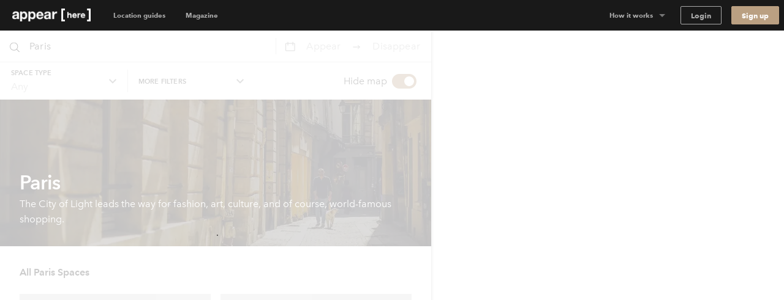

--- FILE ---
content_type: text/html; charset=utf-8
request_url: https://www.appearhere.us/cities/paris
body_size: 107149
content:
<!DOCTYPE html>
<html lang="en-US">
<head>
  <meta charset="utf-8">
  <meta content="IE=Edge,chrome=1" http-equiv="X-UA-Compatible">
  <meta name="description" content="The city&#39;s spaces at your fingertips. Choose from over 1000 retail stores, event venues and F&amp;B pop-ups.">
  <meta name="keywords" content="">
  <meta property="twitter:account_id" content="350500031">
  <meta name="p:domain_verify" content="69e8b7f95e0e9fb4a0c1386a9f0f8180"/>
  <meta name="google-site-verification" content="TY4GQCZ1Be3KjJrxdI_6ipfYiszx3Cnt4eDhlaPJuE4" />
  <meta name="facebook-domain-verification" content="76jsbuxx1jg8y58nxktt654jq32gdh" />
  <meta name="viewport" content="width=device-width, height=device-height, initial-scale=1.0, minimum-scale=1.0">
  <meta name="theme-color" content="#191919">
  <meta name="mapbox-access-token" content="pk.eyJ1IjoiYXBwZWFyaGVyZSIsImEiOiJvUlJ0MWxNIn0.8_mzlmxdekKy99luyV4T7w">

  <!-- Google Tag Manager -->
<script>(function(w,d,s,l,i){w[l]=w[l]||[];w[l].push({'gtm.start':
    new Date().getTime(),event:'gtm.js'});var f=d.getElementsByTagName(s)[0],
  j=d.createElement(s),dl=l!='dataLayer'?'&l='+l:'';j.async=true;j.src=
  'https://www.googletagmanager.com/gtm.js?id='+i+dl;f.parentNode.insertBefore(j,f);
})(window,document,'script','dataLayer','GTM-5449TBV');</script>
<!-- End Google Tag Manager -->




  <link rel="shortcut icon" type="image/x-icon" href="https://cdn.appearhere.co.uk/assets/favicon-a6ae96bf51cbe3931878942469db2ecafc9f68d6f9c94c5d2b407584bd518a7f.ico" />

  
  

  <title>Discover Available Paris Pop-up Spaces | Appear Here</title>

  <script type="text/javascript">
  window.AH = window.AH || {};

  window.AH.api_keys = {
    imgix: 'qmhyqfufHWQlczsq',
    mapbox_map_id: 'mapbox://styles/mapbox/streets-v11'
  }

  window.AH.features = {};
  // This will cover the majority of cases based on our analytics.
  window.AH.features.isMobile = /(android|ipad|iphone|ipod)/i.test(navigator.userAgent);
  window.AH.search = {};

  I18n = {};
  I18n.locale = "en-US";

  ClientTranslations =   {"en-US":{"client":{"components":{"appear_here_plus_banner":{"benefits":{"exceptional_landlords":{"header":"Exceptional Landlords","text":"Appear Here Plus landlords are highly rated and fast to respond."},"exclusive_spaces":{"header":"Exclusive Spaces","text":"Appear Here Plus spaces are exclusive to the platform, so we'll always get you the best deal."},"premium_support":{"header":"Premium Support","text":"When you book with Appear Here Plus, you get the focused attention of our Plus customer support team."}},"button":"Learn more","modal_cta":"Search plus spaces","modal_text":"All Appear Here Plus spaces are verified by our team, ensuring a seamless experience no matter where in the world you're taking your idea.","see_spaces":"See spaces","text":"Exclusive spaces. Exceptional Landlords. Verified for quality."},"appear_here_plus_benefits":{"badge":"plus","benefit_1":"fast response","benefit_2":"trusted landlord","benefit_3":"premium quality"},"booking_date_suggestions":{"other_options":"Here are other available options:","show_more":"Show more options","uh_oh":"Uh oh, looks like the dates you selected are not available.","unavailable_date":"UNAVAILABLE DATE","unavailable_date_mobile":"UNAVAILABLE"},"booking_request_badge":{"booked":"Booked","checked_out":"Past booking","checking_out":"Past booking","created":"Submitted","declined":"Declined","extension":"Extension","in_occupation":"In Occupation","instant_booking":"Instant booking","matched":"In discussion","offer_accepted":"Offer stage","offer_approved":"Offer stage","offer_pending_ll_approval":"In discussion","offer_pending_tenant_approval":"Offer stage","pending_desposit_return":"Past booking","pending_ll_approval":"Needs Approval","pending_ll_signature":"Offer stage","pending_tenant_confirmation":"In discussion","pending_tenant_info":"Needs information","pending_tenant_signature":"Ready to sign","submitted":"Needs Approval","tenant_confirmed":"In discussion","viewing":"In discussion"},"brand_price_breakdown":{"title":"Price breakdown","appearing":"Appearing","deposit":{"heading":"Excluding refundable security deposit","held":"Total held deposit","label":"Refundable security deposit","tooltip":{"body":"The deposit amount may vary based on the space and booking duration.","heading":"Excluding refundable security deposit"}},"disappearing":"Disappearing","discount":{"agreed_discount":"Agreed discount","day":"Daily discount","month":"Monthly discount","quarter":"Quarterly discount","week":"Weekly discount","year":"Yearly discount"},"duration":{"one":"Your stay (%{count} day)","other":"Your stay (%{count} days)"},"headings":{"your_dates":"Your dates","your_stay":"Your stay"},"included_tax":"Including %{amount} tax","rent":{"exc_vat":"Rent (exc. VAT)","vat":"Rent VAT"},"service_fee":{"exc_vat":"Service fee (exc. VAT)","tooltip":{"heading":"Service fee","body":"This helps us run our platform and offer you dedicated customer service during your booking, as well as covering legals and transaction fees."},"vat":"Service fee VAT"},"total":{"exc_vat":"Total (exc. VAT)","inc_vat":"Total (inc. VAT)"},"total_with_deposit":"Total with deposit","total_payable":"Total payable","total_price":"Total price"},"bread_crumbs":{"chevron":"chevron icon"},"carousel":{"next":"Next slide","prev":"Previous slide"},"chosen_space_list":{"price_excl_vat":"Total excl. vat"},"collection_card":{"type":"Collection"},"company_details_card":{"help":{"contact_details":"Give our team a call on +1 (631) 773-3668","header":"Any questions?"},"saved":"These company details will be saved as part of your profile for our records.","title":"Your company details"},"concierge_card":{"expertise":"Our expert concierges have launched 1000s of stores.","header":"Our team of expert concierges will help you find the perfect space.","matching":"Every idea submitted gets matched to its own personal Concierge who will have the relevant expertise and experience to make sure it happens."},"concierge_example_image":{"chat_alt":"Example conversation with your Appear Here concierge","portrait_alt":"Appear Here concierge, Louis Duverger"},"confirm_and_pay_form_preview":{"steps":["1. Select payment option","2. Billing address","3. Card payment information"]},"contract":{"unable_to_load_contract":"Unable to fetch contract..."},"coronavirus_popup":{"copy":"Help us understand the impact of Coronavirus.","link":"Take the survey"},"countries_checkbox":{"FR":"France","GB":"United Kingdom","NL":"Netherlands","US":"United States"},"covid_additions_banner":{"blurb":"Make sure your store runs safely and smoothly with anti-viral cleaning services, PPE, a POS \u0026 social distancing signage for your store.","cta":"*Available at checkout","title":"The Safer Stores Package"},"destination_auto_complete":{"placeholder":"Anywhere","section_headers":{"cities":"Cities","districts":"Districts","places":"Places"}},"duration_dropdown_target":{"end_date":"Disappear","start_date":"Appear"},"extensions_tooltip":{"tooltip_body":"This booking is an extension"},"featured_destinations_grid":{"fallback_label":"Explore thousands of other spaces"},"idea_form":{"fields":{"attribution_channel":{"label":"How did you discover Appear Here?","placeholder":"Select an option"},"attribution_channel_unknown":{"placeholder":"Please specify"},"category":{"label":"What will you use this space for?","placeholder":"Choose a category"},"cover_image":{"label":"Cover photo","replace":"Replace cover"},"images":{"error":"Oops, wrong format! We can only accept .png or .jpeg files, max. 5MB each.","hint":"Landlords love to see images so include some good quality product shots, press images or event photos.","label":"Upload your best brand images","placeholder":{"first":"Add Images","others":"Add another"}},"links":{"facebook":"Facebook page","instagram":"Instagram handle","label":"Your brand social handles","placeholder":{"facebook":"facebook.com/yourbrandname","instagram":"@yourbrandname","tiktok":"@yourbrandname","twitter":"@yourbrandname","youtube":"@yourbrandname"},"twitter":"Twitter handle"},"look":{"hint":"How are you going to decorate or modify the space and what style do you want to create? Be as descriptive as possible so the landlord can understand your plans.","label":"Describe how the space will look","placeholder":"Describe how the space will look"},"name":{"label":"Give a name to your idea","placeholder":"Give your idea a name to save it"},"overall":{"category_hint":{"gallery":"Have you held exhibitions or shown your work previously? What type of work will you be displaying? How do you wish to display it?","popup_bar":"Include things like whether you have done this before or is it a new venture? What type of food or drink will you serve and why do you think it is awesome?","popup_shop":"Are you going to sell a product, or have a product launch? What is the product and why do you think it’s worth shouting about?","private_event":"Please provide as much detail as possible including timings, number of attendees, music, catering and plans for entertainment.","sample_sale":"What are you going to sell and why do you think it is worth shouting about? How will you promote the idea?","unique":"For events, please provide as much detail as possible including timings, number of attendees, music, catering and plans for entertainment."},"hint":"Minimum 150 characters","label":"What are you going to do in the space?","onboarded_label":"What’s your brand’s story and what do you want to do in the space?","placeholder":"Describe what your brand is about and what you want to do"},"reporting_category":{"label":"What category best describes your brand?","placeholder":"Choose a category"},"reporting_sub_category":{"placeholder":"Choose one or more options"},"space_look_images":{"hint":"Think of this as a moodboard, inspire the landlord with your vision. Add images of your previous spaces or a selection of your interior shots from your beloved Pinterest board.","label":"Add images of what your space will look like"},"story":{"hint":"Minimum 250 characters","label":"Tell us your story","placeholder":"Tell us about how you came up with your idea. Talk us through the journey."}},"fieldset":{"social_handles":"Your social handles"},"invalid_file_format":"Oops, wrong format! We can only accept .png or .jpeg files, max. 5MB each.","optional":"optional","tips":{"any_category":{"images":{"bullets":{"first":"Use high quality images to give a professional impression","second":"Images cannot be bigger than 5MB","third":"Images should be in JPEG or PNG format"},"example_images":"%{exampleImagesComponent}"},"story":{"bullets":{"first":"Tell us about how you came up with your idea","second":"What were you doing before?","third":"Talk us through your journey"}}},"gallery":{"look":{"example":{"body":"The main focus of the space will be on Zadie’s award-winning prints, so the walls will be kept white with minimal fittings. We will have high-end lighting designers to make the prints look amazing. For the opening evening, we will have 80+ VIPs and potential buyers attending. We will be serving champagne and canapes.","heading":"A good example to inspire you"}},"overall":{"bullets":{"first":"Think of this section like the ‘about’ section of your website.","second":"Give a brief introduction to your brand.","third":"Have you held exhibitions or shown your work in galleries previously?"},"example":{"body":"Zadie Gold's solo gallery exhibition is a culmination of years of artistic exploration and creative expression. \n\nHaving previously showcased her work as part of the Young Illustrators Club, Zadie's latest collection offers a captivating glimpse into her whimsical world of color and imagination. From vibrant cityscapes to intimate portraits, each piece reflects her unique perspective and storytelling prowess. The exhibition aims to transport viewers on a visual journey, inviting them to immerse themselves in a tapestry of emotions and narratives. Through innovative display techniques and interactive elements, Zadie seeks to engage audiences and spark conversations about art, life, and the human experience.","heading":"A good example to inspire you"}}},"heading_example":"Show example","heading_tips":"Show tips","popup_bar":{"look":{"example":{"body":"The space will set up as a kitsch 50s-style cafe with large brightly coloured photographs of iconic sandwiches framed on the walls. We will have our logo made into a neon sign, which hang in the window. We will prepare the sandwiches on-site and we have all the equipment. There will be no cooking and we will not require extraction. We expect to do 100 covers a day.","heading":"A good example to inspire you"}},"overall":{"bullets":{"first":"Think of this section like the ‘about’ section of your website.","second":"Give a brief introduction to your brand. What is your story?","third":"Have you done this before? Or is it a new venture?"},"example":{"body":"At The Club Sandwich Bar, it's not just about serving food; it's about perfecting an iconic culinary classic while creating an unforgettable dining experience. \n\nGuests can expect an exquisite selection of meticulously crafted club sandwiches, each showcasing the chefs' expertise honed at renowned establishments like The Dorchester and The Ritz. From traditional favorites to innovative twists, every bite promises to tantalize the taste buds and evoke a sense of culinary nostalgia. The bar's launch heralds a new chapter for Dave and Alex, representing their debut solo venture and a testament to their passion for gastronomy and creativity.","heading":"A good example to inspire you"}}},"popup_shop":{"look":{"example":{"body":"We want the store to feel like a curated high-end boutique. The fit-out will include vintage furniture and we will be displaying key pieces from the new collection on mannequins in the window. We expect to have around 1000+ people visit in total and there will be a launch night with press attending.","heading":"A good example to inspire you"}},"overall":{"bullets":{"first":"Think of this section like the ‘about’ section of your website.","second":"Describe what your brand is about: when did you launch, what is your mission and who is your audience?"},"example":{"body":"The British label's store launch isn't just about selling products; it's a grand unveiling of an entire ethos, blending the timeless elegance of royalty with the contemporary vibrancy of pop culture. \n\nWith a captivating array of t-shirts and Jubilee merchandise on display, each piece embodies the brand's unique fusion of tradition and rebellion. This venture marks a significant milestone, representing the culmination of meticulous design and curation. It's worth shouting about because it offers customers an opportunity to engage with a brand that not only celebrates heritage but also embraces the spirit of individuality and self-expression. While this marks the brand's first foray into the London retail scene, its innovative approach and distinctive aesthetic are sure to make a lasting impression.","heading":"A good example to inspire you"}}},"private_event":{"look":{"example":{"body":"We'll dress the walls with drapes and artworks to give it that extra touch. As for furniture, we'll need comfy sofas and armchairs for the chill-out spot, and sleek tables and chairs for folks to mingle around. We're aiming for sophistication and elegance, with music playing in the background to set the mood.","heading":"A good example to inspire you"}},"overall":{"bullets":{"first":"Describe what the event is about and who it is for.","second":"Give as much detail as possible including timings, number of attendees, music, catering and plans for entertainment."},"example":{"body":"Step into a world of mystery and enchantment on Saturday, May 25th, from 9:00 PM until 2:00 AM at our exclusive Midnight Masquerade event. \n\nLocated in a hidden venue in the heart of the city, this soirée promises an unforgettable night filled with opulence and secrecy. Limited to 150 guests, the evening features live jazz bands, sultry vocalists, and immersive theater performances, ensuring excitement and wonder at every turn. Indulge in gourmet cuisine and artisanal cocktails as you dance the night away behind your elegant mask. Dress to impress and join us for a magical experience unlike any other. Secure your invitation now for an enchanting evening of mystery and intrigue.","heading":"A good example to inspire you"}}},"sample_sale":{"look":{"example":{"body":"We want to keep the space clean and minimal with white clothing racks. Custom signage will be added to walls and counter. The space will feel open and airy, as we will limit the large crowds with a ticketed entry system.","heading":"A good example to inspire you"}},"overall":{"bullets":{"first":"Think of this section like the ‘about’ section of your website.","second":"Give a brief introduction to your brand. What is your story?","third":"Who is your audience?"},"example":{"body":"MRT, a renowned high-fashion streetwear brand with established stores in Paris and New York, is poised to make its mark in London with its first-ever sample sale event. \n\nExpected to attract over 800 attendees across a two-day pop-up, this event promises an unparalleled opportunity for fashion enthusiasts to access signature pieces at irresistible prices. Showcasing a curated selection of cutting-edge apparel and statement accessories, the sample sale embodies MRT's commitment to edgy sophistication and luxury.","heading":"A good example to inspire you"}}},"unique":{"look":{"example":{"body":"Envision an atmospheric bar reminiscent of 1900's New York with mahogany bar counters, vintage bar stools, and exposed brick walls. We plan to use dim, warm lighting, antique mirrors, and have intricate woodwork to create an intimate and classic looking space. On the walls we're going to add framed black-and-white photographs of old New York.","heading":"A good example to inspire you"}},"overall":{"example":{"body":"As the curtains rise on the launch of Old Tommy's Gin, guests are transported back in time to the glamorous era of 1900s New York. Against the backdrop of a meticulously recreated speakeasy, complete with period decor and vintage furnishings, attendees are treated to an evening of elegance and sophistication. From 19:00 to 23:00, the event unfolds with a curated playlist of nostalgic gramophone music, setting the mood for an unforgettable soirée. \n\nImpeccably attired bartenders in bow-ties serve up a selection of classic Gin cocktails, infused with a modern twist, while guests mingle and indulge in culinary delights from carefully curated catering partners. Entertainment comes in the form of live jazz performances and immersive experiences, ensuring that every moment is filled with excitement and delight. With influencers and A-list celebrities in attendance, the launch of Old Tommy's Gin promises to be a night to remember, marking the beginning of a new era of refinement and indulgence.","heading":"A good example to inspire you"}}}}},"idea_no":"Idea no.","idea_select":{"booking":{"one":"%{count} booking","other":"%{count} bookings"},"choose_idea":"Choose your idea","request":{"one":"%{count} request","other":"%{count} requests"},"title":"Pick your idea"},"idea_select_or_create":{"cta":"Create new idea"},"image_grids":{"community":{"image_1_alt":"Appear Here Summer Party 2016","image_2_alt":"Marina London Pop up Launch","image_3_alt":"Appear Here Summer Party 2016","image_4_alt":"Appear Here Summer Party 2016","image_5_alt":"Edjer x 24 hour club","image_6_alt":"Appear Here Summer Party 2016"},"space":{"image_1_alt":"Espace Quartier de la Monnaie, Monnaie, Paris","image_2_alt":"Boxpark, Shoreditch, London","image_3_alt":"Westfield Up Market, Stratford, London","image_4_alt":"Smithfield, London","image_5_alt":"58 Rue la Condamine, 75017 Paris","image_6_alt":"Topshop Flagship Store, London"},"team":{"image_1_alt":"New York City","image_2_alt":"Appear Here photographer, Adam Kang","image_3_alt":"Appear Here concierge, Emma Shearer","image_4_alt":"Appear Here Concierge Team","image_5_alt":"Appear Here Service Team","image_6_alt":"Paris"}},"instant_booking_tooltip":{"tooltip_body":"For bookings under %{threshold}, you can book and pay without sending an enquiry.","tooltip_body_no_threshold":"You can book and pay without sending an enquiry.","tooltip_header":"This is an Instant Book space"},"interactive_calendar":{"days":{"friday":"Fr","monday":"Mo","saturday":"Sa","sunday":"Su","thursday":"Th","tuesday":"Tu","wednesday":"We"}},"landlord_availability_calendar_modal":{"body":{"booked":"Booked","current_request":"Current request","dashboard_cta":"View in dashboard","offer":"Offer","offer_count":{"one":"With %{count} under offer","other":"With %{count} under offer"},"request_count":{"one":"%{count} request","other":"%{count} requests"},"unavailable":"Date marked as unavailable"},"header":{"available":"Your space is available for these dates","unavailable":"You don't have availability for the requested dates"},"key":{"conflict":"Conflicting dates","current_request":"Current request","unavailable":"Unavailable/Booked/Under Offer"}},"landlord_brand_choice":{"brand_choice_button":"Sign up to browse spaces","brand_text":"I'm a brand","landlord_choice_button":"Enquire about listing your space","landlord_text":"I'm a landlord"},"landlord_pricing_plan_select":{"basic_plan":{"benefits":{"chat":"Direct chat with brands","curated_listing":"Curated listing","instant_book":"Instant Book requests","reporting":"Basic reporting","sign_and_pay":"Online sign \u0026 Pay"},"caveat":"* Prices may vary outside of our key locations","helper":"For general vacancies","one_off":"+ 20% commission per booking","price":"$250","price_sub_copy_1":"one off fee","price_sub_copy_2":"per space","title":"Basic"},"cta":"Select plan","includes":"Includes","plan":{"bespoke":"Bespoke","contact_us":"Contact us","cta":"Select plan","per_booking":"per booking"},"pro_plan":{"benefits":{"access_smart_store":"Access to our smart store fit out","account_manager":"Personal account manager","boosted_marketing":"Boosted marketing","check_in_out":"Check-ins / Check-outs","curated_listing":"Curated listing","viewings":"Viewings"},"helper":"For a flexible retail approach","one_off":"+ 20% commission per booking","price":"$500","price_sub_copy_1":"per space","price_sub_copy_2":"per month","title":"Pro"}},"login_form":{"cta":"Log in","email":"Email","forgot_password":"Forgot your password?","incorrect_email_or_password":"Incorrect email or password","oauth_error":"This email is already in use. Please login below.","password":"Password"},"offer_modal":{"calendar":{"key":{"available":"Available","booked":"Booked","unavailable":"Unavailable"}},"offer_summary":{"add":"Add","continue":"Continue","contract_notification":"Every contract contains our Standard Agreement. [Read it here](%{contract_url})","description":"Review before sending to the tenant to pay \u0026 sign the contract.","edit":"Edit","idea":"Idea","licence":"Space License","no_licences":" No licenses selected (required)","no_rules":"No additional rules","no_signatory":"No signatory selected (required)","price":"Price","rules":"Space Rules","send_to_tenant":"Send to tenant","signatory":"Legal Signatory","space":"Space","title":"Your offer details"},"step_footer":{"save_and_continue":"Save and continue","summary":"Summary"},"steps":{"dates":{"description":"If you’ve agreed on different dates with the tenant, please make sure to update them here. Set the pricing on the next step.","landlord_makes":"You'll make (%{days} days)","title":"Confirm the dates","total_rent":"Total Rent (%{days} days)"},"how_it_works":{"cta":"Ok, got it!","list_items":{"countersign":"Within 48 hours you will receive a copy to countersign.","deal_confirmed":"The deal is only confirmed once you’ve countersigned.","generate_contract":"This will generate a legally-binding contract for the tenant to review, pay and sign.","review_details":"Make sure to review the details such as the dates and price of the booking"},"title":"Reviewing and sending an offer to a tenant"},"legal_signatory":{"description":"This is the signature that will appear on the final contract.","placeholder":"Select signatory","title":"Legal Signatory"},"permitted_use":{"description":"For more information on the licences please visit our [FAQs](https://appearhere.zendesk.com/hc/en-gb/articles/360004229018)","form":{"fields":{"international":{"label":"Enter your licence info below","placeholder":"Enter licence info here","required":"A space licence is required to send the offer"},"uk":{"added_licences":"Added licences","label":"Select from list","placeholder":"Open list","remove":"Remove","required":"Please select at least one space licence"}}},"title":"Provide your space licenses"},"price":{"description":"Remember to amend if you have agreed different prices with the tenant.","form":{"deposit_validation":{"max":"Deposit amount must be less than or equal to $%{max_deposit}","min":"Deposit must be greater than or equal to $0"},"fields":{"daily_price":{"label":"Daily Price"},"gross_deposit":{"label":"Deposit"},"landlord_net_rent_total":{"label":{"one":"Total Rent - Excl. Tax (1 day)","other":"Total Rent - Excl. Tax (%{count} days)"}}}},"title":"Pricing the booking"},"space_rules":{"description":"These details will go in your contract and will have to be agreed up on by the tenant.","label":"Additional rules","rules":"Space rules on listing page","title":"Provide your space rules"}}},"one_time_hint_tooltip":{"button":"Got it","skip_all":"Skip all"},"overdue_payments_warning":{"cta":"Pay now","heading":{"one":"You have %{count} overdue payment","other":"You have %{count} overdue payments"},"subheading":"Your tenancy is at risk if you do not make rent payments on time"},"pagination":{"accessibility_label":"go to page","next_page":"Next page","page_of":"%{current} of %{total}","previous_page":"Previous page"},"payment_details_card":{"billing":"Appear Here operates using self-billing, where we prepare your invoices and forward them to you with payment.","customise":"If you need to customise payment details for your spaces individually, please get in touch with our landlord parternships team.","help":{"contact_details":"Give our team a call on +1 (631) 773-3668","header":"Any questions?"},"payments":"Payments will be made into your account within 3 days of receiving a signed tenancy agreement.","title":"Receive payments","vat":"If a valid VAT number is not entered, Appear Here will not charge VAT on the rent."},"payment_info":{"payment_info_1":"By selecting \"Confirm \u0026 Pay\" you agree for us to take the amount agreed with the landlord immediately from the card entered above.","payment_info_2":"The deposit will be taken as a separate transaction and can can only be refunded to this card.","payment_info_3":"Once we have taken payment you’ll be asked to sign your contract.","payment_info_4":"This card will be used for recurring monthly payments.","payment_info_5":"Once we have taken payment you’ll be asked to sign your contract."},"personalised_space_suggestion":{"cta":"Help me find space","footer_text":"Get personalised space suggestions from our expert concierge team."},"pick_viewing_modal":{"choose_time":"Send chosen time","close":"Cancel","description":"%{landlord} has sent you three viewing times to choose from.","no_choice_description":"You can send a chat message to your concierge to find a better time that suits","no_choice_title":"Can't see a time that works?","title":"Schedule your viewing"},"place_card":{"spaces_in_label":"Spaces in","spaces_in_label_new":"Read our guide to"},"press_quote":{"meta":{"read_more":"Read more"}},"price_breakdown_tooltip":{"booking_request_header":"Booking request price","deposit":"Refundable Deposit","offer_header":"Current offer price","request_duration":{"one":"%{count} day","other":"%{count} days"},"service_fee":"Service Fee","total":"Total","vat":"VAT"},"pro_subscription_card":{"header":"Per Pro space","help":{"contact_details":"Give our team a call on +1 (631) 773-3668","header":"Any questions?"},"price":"$%{price} /month","tax_excl":"VAT excl.","your_subscription":{"exclusive":"Appear Here will be your exclusive agent for your Appear Here Pro spaces.","header":"Your Pro subscription","included":"Pro services will include targeted marketing, concierge services and access to Appear Here Pro fit-out solutions."}},"pro_subscription_invoice_table":{"hide_details":"Hide details","line_item":{"paid_in_full":"Full subscription cost","remaining_billing_cycles":"%{installment} of %{months} months"},"see_details":"See Details","status":{"not_paid":"Not paid","paid":"Paid","payment_due":"Payment due","pending":"Pending","posted":"Upcoming","voided":"Voided"},"subscription":{"annually":"Pro Subscription (annually)","monthly":"Pro Subscription (monthly)"},"table_header":{"amount":"Amount","description":"Description","due_on":"Due on","spaces":"Spaces","status":"Status"},"title":"Pro Subscriptions"},"progress_bar":{"good":"Just about right","great":"You’re there","too_short":"Too short"},"propose_viewings_modal":{"appointment_times":["09:00","09:30","10:00","10:30","11:00","11:30","12:00","12:30","13:00","13:30","14:00","14:30","15:00","15:30","16:00","16:30","17:00","17:30","18:00","18:30","19:00","19:30","20:00","20:30"],"cancel":"Cancel","description":"Give the brand, three time options to book viewing. You can also use the chat feature to find out when would work for them first.","form":{"errors":{"choose_different":"Please choose different times","choose_future":"Choose a time in the future"},"fields":{"option_1":{"label":"Option 1"},"option_2":{"label":"Option 2"},"option_3":{"label":"Option 3"}}},"message_brand":"Message brand","send_options":"Send options","title":"Schedule the viewing"},"request_summary":{"cancel":{"cta":"Cancel request","modal":{"body":"Let us know why this request didn't work out.","booked_another_space":"Booked another space","cta":"Cancel request","date_conflict":"Date conflict","space_not_needed":"Space not needed","space_unsuitable":"Space unsuitable","title":"Are you sure?"},"title":"Want to cancel your request?"},"dates":"Dates","landlord":{"price":{"appear_here_commission":"Appear Here commission (%{commission}%)","appear_here_commission_tax":{"sales_tax":"Appear Here commission Tax","vat":"Appear Here commission VAT"},"deposit":"Refundable deposit","include_tax":"incl. Tax","pricing_details":"Price breakdown","rent":{"one":"Rent (1 day)","other":"Rent (%{count} days)"},"rent_tax":{"sales_tax":{"one":"Rent (1 day) Tax","other":"Rent (%{count} days) Tax"},"vat":{"one":"Rent (1 day) VAT","other":"Rent (%{count} days) VAT"}},"service_fee":"Service fee","tax":{"sales_tax":"Tax","vat":"VAT"},"the_brand_pays":"The brand pays","total_brand_pays":"Total brand pays","you_make":"You make"}}},"sign_up":{"form":{"inputs":{"company_name":{"label":"Company name"},"company_website":{"label":"Company website"},"email":{"label":"Email"},"first_name":{"label":"First name"},"last_name":{"label":"Last name"},"password":{"description":"Minimum 8 characters","label":"Password"},"phone":{"label":"Phone number"}}}},"sign_up_with_shopify_form":{"shop":"Shop name"},"signup_with_email_form":{"cta":"Sign up","email":"Email","email_opt_in":"I’d like to receive updates on the latest spaces available, useful advice, and retail trends in my market","first_name":"First name","last_name":"Last name","minimum_characters":{"one":"Minimum %{count} character","other":"Minimum %{count} characters"},"password":"Password"},"signup_with_shopify_form":{"login":{"cta":"Log in with Shopify"},"shop":"Shopify shop name","signup":{"cta":"Sign up with Shopify"}},"social_links":{"twitter":{"via":"appearhere"}},"space_card":{"unavailable":"UNAVAILABLE"},"space_features_checkbox":{"basement":{"label":"Basement"},"counters":{"label":"Counters"},"extraction":{"label":"Kitchen extraction"},"fitting_rooms":{"label":"Fitting rooms"},"heating":{"label":"Heating"},"lighting":{"label":"Lighting"},"parking":{"label":"Parking"},"security_shutters":{"label":"Security shutters"},"security_system":{"label":"Security system"},"shelves":{"label":"Shelves"},"stock_room":{"label":"Stock room"},"toilets":{"label":"Toilets"},"wheelchair_access":{"label":"Wheelchair accessible"},"wifi":{"label":"Wifi"}},"space_filter":{"clear":"Clear all","placeholder":"All Spaces","search_spaces":"Search spaces","submit":"Apply filter"},"space_map":{"redo_search_label":"Search this area"},"space_price_input_range":{"max_value":"$%{value}","min_value":"$%{value}"},"space_types_checkbox":{"bar-restaurant":{"label":"Bar \u0026 Restaurant"},"event":{"label":"Event"},"market":{"label":"Market"},"retail":{"label":"Retail"},"shop-share":{"label":"Shop Share"},"shopping-centre":{"label":"Shopping Center"},"shopping_centre":{"label":null},"unique":{"label":"Unique"}},"steps_counter":{"step":"Step %{current} of %{max}"},"suggest_dates_modal":{"description":"If you’ve agreed on different dates with the tenant, please make sure to update them here.","title":"Suggest new dates"},"talk_to_landlord_button":{"cta":"Message the Landlord","text":"Any Questions?"},"talk_to_landlord_modal":{"check_email":"Check your email for a reply","cta":"Send Message","error":"Message is required","message_sent":"Your message has been sent!","placeholder":"Questions about viewings? Write your message here","title":"Message the Landlord"},"toggle":{"active":"Yes","inactive":"No"},"tooltip":{"dismissible_tooltip":{"dismiss_button_title":"Close"}},"update_calendar_notification":{"cta":"Update now","heading":"Time to update your calendar","subheading":"Keeping your calendar up to date ensures we can provide you with the most relevant requests","subheading_declined":"You declined a booking request because there is a date conflict, please update the space availability in the calendar"}},"apps":{"login":{"divider":"or","heading":"## Welcome back\u003cbr\u003eLog in to your account","signup_link":"Sign up","subheading":"Need an account?"},"signup":{"availability_heading":"## Create a free account to check availability","divider":"or","heading":"## Create your account\u003cbr\u003eFind space for your idea","login_link":"Login here","recommended":"Recommended","spaceless_heading":"## Create your account\u003cbr\u003eReceive suggestions","spam_copy":"We’ll send you a confirmation email. \u003cbr /\u003e\n**Haven’t received an email?** Please check your spam folder to make sure it's not in there.","subheading":"Already have an account?","terms":"By signing up you confirm that you accept the [Terms of service](/terms_of_use) and [Privacy policy](/privacy_policy)"},"space":{"contact":{"concierge_expertise":"%{location} Concierge","concierge_name":"Emma","help_btn":"Help me find space","london":"London","new_york":"New York","paris":"Paris","title":"Can’t find the perfect space?"}},"homepage":{"districts":{"cta":"Search %{city}","title":"Explore %{city}'s districts"}},"cities":{"search":{"spaces":{"all":{"title":"All %{destination} Spaces"}}}}},"identity_providers":{"email":{"signup":{"cta":"Sign up with Email"}},"google":{"login":{"cta":"Log in with Google"},"signup":{"cta":"Sign up with Google"}},"shopify":{"login":{"cta":"Log in with Shopify"},"signup":{"cta":"Sign up with Shopify"}}},"yup":{"array":{"max":"${path} field must have less than or equal to ${max} items","min":"${path} field must have at least ${min} items"},"date":{"max":"${path} field must be at earlier than ${max}","min":"${path} field must be later than ${min}"},"mixed":{"default":"${path} is invalid","oneOf":"${path} must be one of the following values: ${values}","required":"${path} is a required field"},"number":{"integer":"${path} must be an integer","lessThan":"${path} must be less than ${less}","max":"${path} must be less than or equal to ${max}","min":"${path} must be greater than or equal to ${min}","moreThan":"${path} must be greater than ${more}","negative":"${path} must be a negative number","notEqual":"${path} must be not equal to ${notEqual}","positive":"${path} must be a positive number"},"object":{"noUnknown":"${path} field cannot have keys not specified in the object shape"},"string":{"email":"${path} must be a valid email","length":"${path} must be exactly ${length} characters","lowercase":"${path} must be a lowercase string","matches":"${path} must match the following: \"${regex}\"","max":"${path} must be at most ${max} characters","min":"${path} must be at least ${min} characters","trim":"${path} must be a trimmed string","uppercase":"${path} must be a upper case string","url":"${path} must be a valid URL"}},"constants":{"cities":{"LAX":"Los Angeles","LON":"London","NYC":"New York","PAR":"Paris"},"formats":{"dates":{"day_short_month":"DD MMM","day_short_month_year":"DD MMM `YY","short":"MM/DD/YY"}}},"pages":{"search":{"filters":{"cancel":"Cancel","cancellation_policy":{"checkbox_label":"Cancellation policy","checkbox_sublabel":"Spaces with moderate or flexible cancellation policies"},"clear_all":"Clear all","features":{"label":"Amenities","selected_label":{"one":"%{selected}","other":"%{count} selected","zero":"Any"}},"more_filters":{"label":"More filters"},"plus":{"checkbox_label":"Plus spaces","checkbox_sublabel":"Trusted landlord, fast response, premium quality","label":"Verified spaces"},"price_range":{"average_price":"Average daily price of %{value}","label":"Price range","value":"$%{min} - $%{max}"},"size_range":{"bucket_step":50,"label":"Space size","max_size":3500},"sort":{"label":"Sort by","newest":"Newest","price-asc":"Lowest price","price-desc":"Highest price","relevance":"Recommended"},"space_tags":{"label":"Space Tags"},"space_types":{"label":"Space type","selected_label":{"one":"%{selected}","other":"%{count} selected","zero":"Any"}},"submit":"Apply","title":"Filters (%{filter_count})"},"results":{"availability":"Availability confidence","badge_labels":{"concierge_pick":"Concierge pick","new":"New","plus":"Plus"},"badge_text":"This space is **verified for quality** in every aspect by our team of experts and has an exceptional Landlord to offer you the best experience.","cancellation_covid":{"full":"Covid-secure cancellation","short":"Covid-secure"},"cancellation_flexible":{"full":"Flexible cancellation","short":"Flexible"},"cancellation_moderate":{"full":"Moderate cancellation","short":"Moderate"},"discount_rate":"%{discount}% lower","place":"Place","place_label":"Part of","place_space_count":{"one":"%{count} space","other":"%{count} spaces"},"price_from":"from","price_unit":"/day","range_too_short":"%{minDuration} day minimum booking","responsive_landlord_tooltip_text":"**Responsive landlord**\u003cbr /\u003eThis landlord usually responds to all enquiries in less than 48 hours","score":"Score","two_week_promotion":"2 weeks free","unavailable":"Choose Alternative Dates","minimum_duration":null},"amend_search":"Amend your search terms","display_search_bar":{"default_dates":"Anytime","default_query":"Anywhere"},"duration_dropdown":{"apply":"Apply","cancel":"Cancel","end_date":{"any":"Anytime","label":"Disappear"},"query_input":{"placeholder":"Anywhere"},"start_date":{"any":"Anytime","label":"Appear"}},"error_state":{"body":"Your browser has WebGL disabled.\n\nFind out how to enable WebGL [here](https://superuser.com/questions/836832/how-can-i-enable-webgl-in-my-browser)\nor please try another browser","subtitle":"YOUR MAP ISN’T WORKING","title":"UH-OH!"},"filter_tips":{"shopping_centre":{"body":"Tap into a solid and engaged customer base. Book a consultation with our shopping centre expert","link":"https://calendly.com/lauren-sipple","link_text":"here"}},"keyword_modal":{"cta":"Search"},"long_term_banner":{"closing":"and we'll be in touch within 24 hours","cta":"Create an idea","opening":"We have more spaces for bookings of 12+ months."},"lower_prices":"**Prices are lower right now.** If you see this tag on a space, it means the price is lower than usual.","map_toggle":{"hide_map":"Hide map","show_map":"Show map"},"missing_dates_notification":{"fill_in_dates_for_relevant_prices":"Select your dates to see the relevant prices"},"navigation":{"filter":"Filters","guide":"Guide","list":"List","map":"Map","places":"Places","results":"Results","spaces":"Spaces"},"no_results":{"header":"No results found","help_text_wihout_filters":"Try a different area or checkout our top locations","help_text_with_filters":"Adjust filters or try a new search","reset_filters":"Reset Filters"},"pagination":{"next_page":"Next page","page_of":"%{current} of %{total}","previous_page":"Previous page","results_of_count":"%{first_result_position} - %{last_result_position} of %{total_results} spaces"},"places_explanation":{"body":"A place has multiple spaces in one key destination.","title":"What is a place?"},"places_nearby":"Places nearby","segmentation_banner":{"button":"View custom solutions","description":"Our expert team can identify the next long term space for your brand, based on extensive in-house data and retail expertise.","title":"Looking for something long term?"},"supply_cities":{"banner":{"amsterdam":{"blurb":"The vibrant Dutch city where old meets new at every turn.","destination_guide":"/destinations/amsterdam","title":"Amsterdam"},"cta":"Read our guide","l_a":{"blurb":"A metropolis of diverse dreamers with eternal summer and endless entertainment.","destination_guide":"/destinations/l-a","title":"Los Angeles"},"london":{"blurb":"The master of reinvention. Define London by its differences; no two districts are the same.","destination_guide":"/destinations/london","title":"London"},"miami":{"blurb":"This progressive coastal city is not just defined by sun and fun.","destination_guide":"/destinations/miami","title":"Miami"},"new_york_city":{"blurb":"New York is not one city, but many. A place that evolves — quickly, constantly, and in front of the world.","destination_guide":"/destinations/new-york-city","title":"New York"},"paris":{"blurb":"The City of Light leads the way for fashion, art, culture, and of course, world-famous shopping.","destination_guide":"/destinations/paris","title":"Paris"}}},"top_locations":"Top locations"},"home":{"recent_spaces":{"cta":"Explore new spaces","title":"New spaces in %{city} this week"},"featured_spaces":{"cta":"Explore featured spaces","title":"Spaces we love"}}},"countries":{"AD":"Andorra","AE":"United Arab Emirates","AF":"Afghanistan","AG":"Antigua \u0026 Barbuda","AI":"Anguilla","AL":"Albania","AM":"Armenia","AO":"Angola","AQ":"Antarctica","AR":"Argentina","AS":"American Samoa","AT":"Austria","AU":"Australia","AW":"Aruba","AX":"Åland Islands","AZ":"Azerbaijan","BA":"Bosnia \u0026 Herzegovina","BB":"Barbados","BD":"Bangladesh","BE":"Belgium","BF":"Burkina Faso","BG":"Bulgaria","BH":"Bahrain","BI":"Burundi","BJ":"Benin","BL":"St. Barthélemy","BM":"Bermuda","BN":"Brunei","BO":"Bolivia","BQ":"Caribbean Netherlands","BR":"Brazil","BS":"Bahamas","BT":"Bhutan","BV":"Bouvet Island","BW":"Botswana","BY":"Belarus","BZ":"Belize","CA":"Canada","CC":"Cocos (Keeling) Islands","CD":"Congo - Kinshasa","CF":"Central African Republic","CG":"Congo - Brazzaville","CH":"Switzerland","CI":"Côte d’Ivoire","CK":"Cook Islands","CL":"Chile","CM":"Cameroon","CN":"China","CO":"Colombia","CR":"Costa Rica","CU":"Cuba","CV":"Cape Verde","CW":"Curaçao","CX":"Christmas Island","CY":"Cyprus","CZ":"Czech Republic","DE":"Germany","DJ":"Djibouti","DK":"Denmark","DM":"Dominica","DO":"Dominican Republic","DZ":"Algeria","EC":"Ecuador","EE":"Estonia","EG":"Egypt","EH":"Western Sahara","ER":"Eritrea","ES":"Spain","ET":"Ethiopia","FI":"Finland","FJ":"Fiji","FK":"Falkland Islands","FM":"Micronesia","FO":"Faroe Islands","FR":"France","GA":"Gabon","GB":"United Kingdom","GD":"Grenada","GE":"Georgia","GF":"French Guiana","GG":"Guernsey","GH":"Ghana","GI":"Gibraltar","GL":"Greenland","GM":"Gambia","GN":"Guinea","GP":"Guadeloupe","GQ":"Equatorial Guinea","GR":"Greece","GS":"South Georgia \u0026 South Sandwich Islands","GT":"Guatemala","GU":"Guam","GW":"Guinea-Bissau","GY":"Guyana","HK":"Hong Kong SAR China","HM":"Heard \u0026 McDonald Islands","HN":"Honduras","HR":"Croatia","HT":"Haiti","HU":"Hungary","ID":"Indonesia","IE":"Ireland","IL":"Israel","IM":"Isle of Man","IN":"India","IO":"British Indian Ocean Territory","IQ":"Iraq","IR":"Iran","IS":"Iceland","IT":"Italy","JE":"Jersey","JM":"Jamaica","JO":"Jordan","JP":"Japan","KE":"Kenya","KG":"Kyrgyzstan","KH":"Cambodia","KI":"Kiribati","KM":"Comoros","KN":"St. Kitts \u0026 Nevis","KP":"North Korea","KR":"South Korea","KW":"Kuwait","KY":"Cayman Islands","KZ":"Kazakhstan","LA":"Laos","LB":"Lebanon","LC":"St. Lucia","LI":"Liechtenstein","LK":"Sri Lanka","LR":"Liberia","LS":"Lesotho","LT":"Lithuania","LU":"Luxembourg","LV":"Latvia","LY":"Libya","MA":"Morocco","MC":"Monaco","MD":"Moldova","ME":"Montenegro","MF":"St. Martin","MG":"Madagascar","MH":"Marshall Islands","MK":"Macedonia","ML":"Mali","MM":"Myanmar (Burma)","MN":"Mongolia","MO":"Macau SAR China","MP":"Northern Mariana Islands","MQ":"Martinique","MR":"Mauritania","MS":"Montserrat","MT":"Malta","MU":"Mauritius","MV":"Maldives","MW":"Malawi","MX":"Mexico","MY":"Malaysia","MZ":"Mozambique","NA":"Namibia","NC":"New Caledonia","NE":"Niger","NF":"Norfolk Island","NG":"Nigeria","NI":"Nicaragua","NL":"Netherlands","NO":"Norway","NP":"Nepal","NR":"Nauru","NU":"Niue","NZ":"New Zealand","OM":"Oman","PA":"Panama","PE":"Peru","PF":"French Polynesia","PG":"Papua New Guinea","PH":"Philippines","PK":"Pakistan","PL":"Poland","PM":"St. Pierre \u0026 Miquelon","PN":"Pitcairn Islands","PR":"Puerto Rico","PS":"Palestinian Territories","PT":"Portugal","PW":"Palau","PY":"Paraguay","QA":"Qatar","RE":"Réunion","RO":"Romania","RS":"Serbia","RU":"Russia","RW":"Rwanda","SA":"Saudi Arabia","SB":"Solomon Islands","SC":"Seychelles","SD":"Sudan","SE":"Sweden","SG":"Singapore","SH":"St. Helena","SI":"Slovenia","SJ":"Svalbard \u0026 Jan Mayen","SK":"Slovakia","SL":"Sierra Leone","SM":"San Marino","SN":"Senegal","SO":"Somalia","SR":"Suriname","SS":"South Sudan","ST":"São Tomé \u0026 Príncipe","SV":"El Salvador","SX":"Saint Martin","SY":"Syria","SZ":"Swaziland","TC":"Turks \u0026 Caicos Islands","TD":"Chad","TF":"French Southern Territories","TG":"Togo","TH":"Thailand","TJ":"Tajikistan","TK":"Tokelau","TL":"Timor-Leste","TM":"Turkmenistan","TN":"Tunisia","TO":"Tonga","TR":"Turkey","TT":"Trinidad \u0026 Tobago","TV":"Tuvalu","TW":"Taiwan","TZ":"Tanzania","UA":"Ukraine","UG":"Uganda","UM":"U.S. Outlying Islands","US":"United States","UY":"Uruguay","UZ":"Uzbekistan","VA":"Vatican City","VC":"St. Vincent \u0026 Grenadines","VE":"Venezuela","VG":"British Virgin Islands","VI":"U.S. Virgin Islands","VN":"Vietnam","VU":"Vanuatu","WF":"Wallis \u0026 Futuna","WS":"Samoa","YE":"Yemen","YT":"Mayotte","ZA":"South Africa","ZM":"Zambia","ZW":"Zimbabwe"},"api":{"error_messages":{"not_found":"Sorry, looks like something went wrong. We've been notified of the issue and we're looking into it","server_error":"Sorry, looks like something went wrong. We've been notified of the issue and we're looking into it","unauthorized":"Looks like you don't have permission to do that"}},"errors":{"generic":{"heading":"Something went wrong.","info":"Our team has been notified and is looking into this problem.","subheading":"This wasn't supposed to happen."},"models":{"address":{"attributes":{"postcode":{"incorrect_de_postcode":"The postcode should be in the format '10115'","incorrect_fr_postcode":"The postcode should be in the format '12345'","incorrect_uk_postcode":"The postcode should be in the format 'EC1A 1BB'","incorrect_us_postcode":"The zip code should be in the format '12345' or '12345-7890'"}}}}}},"number":{"format":{"separator":".","delimiter":",","precision":3,"significant":false,"strip_insignificant_zeros":false},"currency":{"format":{"format":"%u%n","unit":"$","separator":".","delimiter":",","precision":2,"significant":false,"strip_insignificant_zeros":false,"code":"USD","thousands_separator":","}},"percentage":{"format":{"delimiter":"","format":"%n%"}},"precision":{"format":{"delimiter":""}},"human":{"format":{"delimiter":"","precision":3,"significant":true,"strip_insignificant_zeros":true},"storage_units":{"format":"%n %u","units":{"byte":{"one":"Byte","other":"Bytes"},"kb":"KB","mb":"MB","gb":"GB","tb":"TB","pb":"PB","eb":"EB"}},"decimal_units":{"format":"%n %u","units":{"unit":"","thousand":"Thousand","million":"Million","billion":"Billion","trillion":"Trillion","quadrillion":"Quadrillion"}}},"nth":{"ordinals":{},"ordinalized":{}},"currency_in_words":{"currencies":{"default":{"decimal":{"many":"pence","one":"cent","other":"cents"},"unit":{"many":"pounds","one":"dollar","other":"dollars"}},"dollar":{"decimal":{"one":"cent","other":"cents"},"unit":{"one":"dollar","other":"dollars"}},"euro":{"decimal":{"many":"cents","one":"cent","other":"cents"},"unit":{"many":"euros","one":"euro","other":"euros"}},"pound":{"decimal":{"many":"pence","one":"penny","other":"pence"},"unit":{"many":"pounds","one":"pound","other":"pounds"}}}}},"durations":{"day":{"one":"1 day","other":"%{count} days"},"month":{"one":"1 month","other":"%{count} months"},"quarter":{"one":"1 quarter","other":"%{count} quarters"},"week":{"one":"1 week","other":"%{count} weeks"},"year":{"one":"1 year","other":"%{count} years"}},"moments":{"booking_request_confirmed_tenant":{"glad_you_like_it":"We're glad you like it","landlord_will_be_in_touch":"The landlord will be in touch with an offer for you"},"signature_request_tenant_signed":{"body":"Your booking will be finalized when the landlord signs. Usually this is within 24 hours.","heading":"Your contract is signed, sealed and delivered."},"viewing_accepted_tenant":{"body":"Thank you for confirming the viewing.","heading":"Viewing Booked","ok":"OK"}}}}
;

        request = {
        locale: 'en-US',
        csrfToken: 'GHVEyr6yj3x50H3Zs+fVc8ympgit5bIkyqnsiqbYbvmwkOsgkH5jjqRE2eniw8aK+fbEJXownlzbS4IZFbppMA==',
        location: {
          hostname: 'www.appearhere.us',
          pathname: '/cities/paris',
          search: '?',
          origin: 'https://www.appearhere.us',
          href: 'https://www.appearhere.us/cities/paris',
        },
        featuresByEnabled: JSON.parse('{"cancellation_policy":false,"homepage_suggestions":false,"hellosign_down":false,"landlord_pricing_plan":false,"update_production_state":false,"blacklist_user":false,"price_tags":true,"forced_availability_search":false,"space_hunter_blacklist":false,"approve_cancellations":false,"hide_phone_number":false,"expanded_brand_onboarding":false,"new_partner_agreement_rollout":true,"two_week_promotion":false,"ib_sms_alerts":true,"all_additions":false,"block_foundxappearhere":true,"concierge_blacklist":false,"admin_notification_bar":false,"new_mailing_subdomain":false,"similar_spaces_suggestions":true,"landlord_brand_choice":true,"brand_price_breakdown":true,"lock_chat":true,"space_look_images":true,"new_edit_profile":true,"show_unavailable_spaces":true,"space_price_updatings":false,"duplicate_invoices":false,"homepage_featured_spaces":true,"new_tax":false,"deposit_automation":true,"new_idea_profile":true,"new_brand_onboarding":true,"edit_invoices":false,"phone_lines_not_available":false,"edit_opening_days":false,"hide_phone_number_en":true,"long_term_form":false,"live_availability":true,"ideas_fund":true,"landlord_lock_commission":false,"hide_phone_number_fr":true,"chat_space_filter":true,"blacklist_users_from_fullstory":false,"space_rating":false,"sign_past_contract":false,"ib_contract_preview":false,"ib_date_change":true,"edit_service_fee":false,"extension_pricing":false,"admin_discount_listing_fee":false,"brand_dashboard":true,"highlight_i18n":false,"covid_cancellation":false,"hide_phone_number_en-US":true,"instant_booking_chat":false,"stripe_bank_transfer":true,"show_old_bank_details":false,"update_stripe_description":true,"landlord_requests_ctas":false,"availability_search":true,"flexible_chat":true,"admin_send_contract_to_landlord":false,"automated_suggestions":false,"complete_cancellations":false,"auto_forward_french_ib":true,"admin_offline_signatures":false,"landlord_chat":false,"inactive_brand_emailer":true,"new_landlord_onboarding":false,"landlord_approval_expiration":false,"space_for_ideas_2020":false,"show_feedback_form":true,"concierge_high_demand":true,"direct_chat_role":false,"landlord_tenant_chat":false,"maintenance":false,"averaged_monthly_payments":true,"permit_double_booking":false,"unpublish_space":false}'),
        features: JSON.parse('["price_tags","new_partner_agreement_rollout","ib_sms_alerts","block_foundxappearhere","similar_spaces_suggestions","landlord_brand_choice","brand_price_breakdown","lock_chat","space_look_images","new_edit_profile","show_unavailable_spaces","homepage_featured_spaces","deposit_automation","new_idea_profile","new_brand_onboarding","hide_phone_number_en","live_availability","ideas_fund","hide_phone_number_fr","chat_space_filter","ib_date_change","brand_dashboard","hide_phone_number_en-US","stripe_bank_transfer","update_stripe_description","availability_search","flexible_chat","auto_forward_french_ib","inactive_brand_emailer","show_feedback_form","concierge_high_demand","averaged_monthly_payments"]'),
        experiments: JSON.parse('[]'),
        experimentAlternatives: JSON.parse('{}'),
        algoliaEnvironment: 'production',
      };

</script>


  <link rel="stylesheet" media="all" href="https://cdn.appearhere.co.uk/assets/fonts/web-b8708f5f703892bb77e3651fc87ee5bd8bab3eb67e127d662864c651fb98c7a3.css" />

  <!--[if IE 7]>
  <link rel="stylesheet" media="all" href="https://cdn.appearhere.co.uk/assets/ie7-7bea539441fff815c6a40e97c049a5c29390024a97411c9a0e7d40670039f6c5.css" />
  <![endif]-->
    <link rel="stylesheet" media="all" href="https://cdn.appearhere.co.uk/assets/meta-66e7f66a00e42c3cc25b67096b5a04ef5e845dee71dc7ad0d39994762c159e40.css" />
  <link rel="stylesheet" media="all" href="https://cdn.appearhere.co.uk/assets/typography-851ab9785fb36461d6687e8effd08be4791d8a5153432e113108625bd6f02d45.css" />


    <script type="text/javascript" src="//use.typekit.net/mup0zfz.js"></script>
    <script type="text/javascript">try{Typekit.load();}catch(e){}</script>

  <link rel="canonical" href="https://www.appearhere.us/cities/paris" />
  <link rel="alternate" hreflang="en-GB" href="https://www.appearhere.co.uk/cities/paris"></link><link rel="alternate" hreflang="fr" href="https://www.appearhere.fr/cities/paris"></link><link rel="alternate" hreflang="en-US" href="https://www.appearhere.us/cities/paris"></link><link rel="alternate" hreflang="nl" href="https://www.appearhere.co.uk/cities/paris"></link><link rel="alternate" hreflang="x-default" href="https://www.appearhere.co.uk/cities/paris"></link>

  <link rel="apple-touch-icon-precomposed" type="image/png" href="https://cdn.appearhere.co.uk/uploads/touch-icons/apple-touch-icon-72x72-precomposed.png" sizes="72x72" />
<link rel="apple-touch-icon-precomposed" type="image/png" href="https://cdn.appearhere.co.uk/uploads/touch-icons/apple-touch-icon-76x76-precomposed.png" sizes="76x76" />
<link rel="apple-touch-icon-precomposed" type="image/png" href="https://cdn.appearhere.co.uk/uploads/touch-icons/apple-touch-icon-114x114-precomposed.png" sizes="114x114" />
<link rel="apple-touch-icon-precomposed" type="image/png" href="https://cdn.appearhere.co.uk/uploads/touch-icons/apple-touch-icon-120x120-precomposed.png" sizes="120x120" />
<link rel="apple-touch-icon-precomposed" type="image/png" href="https://cdn.appearhere.co.uk/uploads/touch-icons/apple-touch-icon-144x144-precomposed.png" sizes="144x144" />
<link rel="apple-touch-icon-precomposed" type="image/png" href="https://cdn.appearhere.co.uk/uploads/touch-icons/apple-touch-icon-152x152-precomposed.png" sizes="152x152" />
<link rel="apple-touch-icon-precomposed" type="image/png" href="https://cdn.appearhere.co.uk/uploads/touch-icons/apple-touch-icon-167x167-precomposed.png" sizes="167x167" />
<link rel="apple-touch-icon-precomposed" type="image/png" href="https://cdn.appearhere.co.uk/uploads/touch-icons/apple-touch-icon-180x180-precomposed.png" sizes="180x180" />
<link rel="icon" type="image/png" href="https://cdn.appearhere.co.uk/uploads/touch-icons/touch-icon-192x192.png" sizes="192x192" />
<link rel="apple-touch-icon-precomposed" type="image/png" href="https://cdn.appearhere.co.uk/uploads/touch-icons/apple-touch-icon-precomposed.png" />


  <meta name="csrf-param" content="authenticity_token" />
<meta name="csrf-token" content="yGfgf+QgtGnMcY5M76DnzjezMgJ+nBKwOxaZrSgPgn5ggk+VyuxYmxHlKny+hPQ3AuNQL6lJPsgq9Pc+m22Ftw==" />

  <script type="text/javascript" src="https://www.52cloudacute.com/js/803635.js" ></script>
  <noscript><img src="https://www.52cloudacute.com/803635.png" style="display:none;" /></noscript>
</head>

<!--[if IE 7 ]><body class="ie ie7"><![endif]-->
<!--[if IE 8 ]><body class="ie ie8"><![endif]-->
<!--[if gt IE 8]><body class="ie"><![endif]-->
<!--[if !IE]><body><![endif]-->
  <!-- Google Tag Manager (noscript) -->
<noscript>
  <iframe
    src="https://www.googletagmanager.com/ns.html?id=GTM-5449TBV"
    height="0"
    width="0"
    style="display:none; visibility:hidden;"
    sandbox
  ></iframe>
</noscript>


  <script type="text/javascript" id="googleMapsScript" src="//maps.googleapis.com/maps/api/js?key=AIzaSyAX2Z3phgbkhPCRFOC8FvJFHvryqCvJNQM&sensor=false&libraries=places" async></script>
  <div class='show-for-large-up'>
<div class='fixed-top-bar-container'>
<nav class='top-bar' data-options='sticky_on: large; is_hover: false;' data-topbar=''>
<ul class='title-area'>
<li class='name'>
<a href="/"><img class="top-bar-logo" data-interchange="[https://cdn.appearhere.co.uk/assets/nav-logo-hinted@2x-020b51aa0627133a555b68c2fb105905bbb023c1500d0da11767fad5fb8c21b0.png, (retina)]" src="https://cdn.appearhere.co.uk/assets/nav-logo-hinted-8b91395d114c1f777fd99fe15e4dcd35de1938d68a43196a1dbb2254f7300b66.png" width="128" height="22" />
</a></li>
<li class='toggle-topbar menu-icon'>
<a href='#'>
<span>Menu</span>
</a>
</li>
</ul>
<section class='top-bar-section'>
<ul class='left'>
<li class='has-jumbo'>
<a href='/destinations'>Location guides</a>
<div class='jumbo'>
<div class='row collapse'>
<div class='columns medium-4 large-3'>
<ul class='jumbo-list'>
<li>
<h5><a href="/">Destinations</a></h5>
</li>
<li><a href="/destinations/new-york-city/nyc-west-village">West Village</a></li>

<li><a href="/destinations/new-york-city/nyc">Nolita</a></li>

<li><a href="/destinations/new-york-city/nyc-nomad-flatiron">Flatiron District</a></li>

<li><a href="/destinations/new-york-city/brooklyn-heights-dumbo">Brooklyn Heights</a></li>

<li><a href="/destinations/new-york-city/williamsburg">Williamsburg</a></li>

<li><a href="/destinations/new-york-city/nyc-downtown-tribeca">Tribeca</a></li>

<li><a href="/destinations/new-york-city/nyc-soho">SoHo</a></li>

<li><a href="/destinations/new-york-city/upper-west-side">Upper West Side</a></li>

<li><a href="/destinations/new-york-city/nyc-midtown-5th-avenue">Midtown</a></li>

<li><a href="/destinations/new-york-city/lower-east-side">Lower East Side</a></li>

<li><a href="/destinations/london">London</a></li>

<li><a href="/destinations/paris">Paris</a></li>

<li><a href="/destinations/amsterdam">Amsterdam</a></li>

<li><a href="/destinations/miami">Miami</a></li>

<li><a href="/destinations/l-a">Los Angeles</a></li>

</ul>

</div>
<div class='columns medium-4 large-3'>
<ul class='jumbo-list'>
<li>
<h5><a href="/">Collections</a></h5>
</li>
<li><a href="/destinations/collections/local">Local </a></li>

<li><a href="/destinations/collections/ny-fashion">Fashion</a></li>

<li><a href="/destinations/collections/food-residencies-075a0e84-b4c3-414f-bb3b-09a0588e0c17">Restaurant spaces</a></li>

<li><a href="/destinations/collections/malls">Mall Kiosks &amp; Units</a></li>

<li><a href="/destinations/collections/unique">Unique</a></li>

<li><a href="/destinations/collections/fashion-week-fc6723a3-f661-44db-917d-a82366cb204f">New York Fashion Week</a></li>

</ul>

</div>
<div class='columns medium-offset-2 medium-14 large-offset-4 large-14'>
<a class="jumbo-advert-wrapper" data-id="98" href="/destinations/collections/local"><figure class='jumbo-advert'>
<div class='image' style='background-image: url(&#39;https://cdn-0.ah-assets.net/uploads/menu/location_guide_feature/image/98/Dropdown_Image_size-2.jpg&#39;);'></div>

<figcaption>
<h5 class='type'>Collection</h5>
<h5 class='heading'>
Local 
</h5>
<p class='cta'>Explore now</p>
</figcaption>
</figure>
</a>
<a class="jumbo-advert-wrapper" data-id="97" href="/destinations/collections/ny-fashion"><figure class='jumbo-advert'>
<div class='image' style='background-image: url(&#39;https://cdn-1.ah-assets.net/uploads/menu/location_guide_feature/image/97/Dropdown_Image_size-1_5.jpg&#39;);'></div>

<figcaption>
<h5 class='type'>Collection</h5>
<h5 class='heading'>
NY Fashion
</h5>
<p class='cta'>Explore now</p>
</figcaption>
</figure>
</a>
</div>
</div>
</div>

</li>
<li class='has-jumbo'>
<a href='/inspire'>Magazine</a>
<div class='jumbo'>
<div class='row collapse'>
<div class='columns medium-4 large-3'>
<ul class='jumbo-list'>
<li>
<h5><a href="/inspire">Magazine</a></h5>
</li>
<li><a href="/inspire/blog">Editorial</a></li>
<li><a href="/inspire/videos">Videos</a></li>
<li><a href="/destinations">Destinations</a></li>
<li><a href="/inspire/guides">How-to guides</a></li>
<li><a href="/reports">Reports</a></li>
<li><a href="/events">Events</a></li>
</ul>
</div>
<div class='columns medium-offset-2 medium-14 large-offset-4 large-14'>
<a class="jumbo-advert-wrapper" data-id="100" href="/inspire/blog/gucci-a-perfect-circolo-6cb92515-0e8d-401f-8638-a353fb1dfd2f"><figure class='jumbo-advert'>
<div class='image' style='background-image: url(&#39;https://cdn-3.ah-assets.net/uploads/menu/editorial_feature/image/100/Gucci_Circolo_Shoreditch_-_Cover_Image_2.jpg&#39;);'></div>

<figcaption>
<h5 class='type'>blog</h5>
<h5 class='heading'>Gucci: A perfect circolo</h5>
<p class='cta'>Read now</p>
</figcaption>
</figure>
</a>
<a class="jumbo-advert-wrapper" data-id="99" href="/inspire/blog/how-ruby-was-born-7e22492a-a1d3-4efb-82f8-1d13f56ee7fa"><figure class='jumbo-advert'>
<div class='image' style='background-image: url(&#39;https://cdn-1.ah-assets.net/uploads/menu/editorial_feature/image/99/RUBY1-5.JPG&#39;);'></div>

<figcaption>
<h5 class='type'>blog</h5>
<h5 class='heading'>How Ruby was born</h5>
<p class='cta'>Read now</p>
</figcaption>
</figure>
</a>
</div>
</div>
</div>

</li>

</ul>
<ul class='right'>
<li class='has-dropdown'>
<a href='#'>How it works</a>
<ul class='dropdown'>
<li><a href="/how-it-works">Why Appear Here</a></li>
<li><a href="/landlords">Listing space</a></li>
<li><a href="/tenants">Finding space</a></li>
<li><a href="/landlords/dashboards">Landlord dashboards</a></li>
</ul>
</li>
<li class='has-form'><div data-react-class="components/AuthButton/AuthButtonWrapped" data-react-props="{&quot;csrfToken&quot;:&quot;yZmk9I7RIpfXgTl1wnd8y6aFdTltiAh3Yz8J3/a7TD1hfAseoB3OZQoVnUWTU28yk9UXFLpdJA9y3WdMRdlL9A==&quot;,&quot;text&quot;:&quot;Login&quot;,&quot;returnTo&quot;:&quot;/cities/paris&quot;,&quot;fullWidth&quot;:false,&quot;loggedIn&quot;:false,&quot;className&quot;:&quot;button login radius&quot;,&quot;authMode&quot;:&quot;login&quot;}" data-hydrate="t" data-react-cache-id="components/AuthButton/AuthButtonWrapped-0"><button class="Bloom__Btn__root___h_tAr button login radius" type="button">Login</button></div></li>
<li class='has-form'><div data-react-class="components/AuthButton/AuthButtonWrapped" data-react-props="{&quot;csrfToken&quot;:&quot;YjpfTC6+tu/lG9HZrdEls+iyPnZn0/scN6J55tyjRjjK3/CmAHJaHTiPden89TZK3eJcW7AG12QmQBd1b8FB8Q==&quot;,&quot;text&quot;:&quot;Sign up&quot;,&quot;returnTo&quot;:&quot;/cities/paris&quot;,&quot;fullWidth&quot;:false,&quot;loggedIn&quot;:false,&quot;className&quot;:&quot;button signup radius&quot;,&quot;authMode&quot;:&quot;signup&quot;}" data-hydrate="t" data-react-cache-id="components/AuthButton/AuthButtonWrapped-0"><button class="Bloom__Btn__root___h_tAr button signup radius" type="button">Sign up</button></div></li>
</ul>
</section>
</nav>
</div>
</div>

  <div class="off-canvas-wrap" data-offcanvas=''>
    <div class="inner-wrap">
      <div class="hide-for-large-up">
        <nav class='tab-bar'>
<section class='left-small centered-flex'>
<a class='left-off-canvas-toggle menu-toggle' href='#'>
<span></span>
</a>
</section>
<section class='middle tab-bar-section'>
<a href='/'>
<img src='https://cdn.appearhere.co.uk/assets/nav-logo-hinted@2x-020b51aa0627133a555b68c2fb105905bbb023c1500d0da11767fad5fb8c21b0.png'>
</a>
</section>
</nav>
<aside class='left-off-canvas-menu'>
<ul class='off-canvas-list-with-icons'>
<li class='has-submenu'>
  <a href='#'>Location guides</a>
  <ul class='left-submenu'>
    <li class='back'>
      <a href='#'>Back</a>
    </li>
        <li class='has-submenu'>
          <a href='#'>Destinations</a>
          <ul class='left-submenu'>
            <li class='back'>
              <a href='#'>Back</a>
            </li>
            <li><a href="/destinations/new-york-city/nyc-west-village">West Village</a></li>
            
            <li><a href="/destinations/new-york-city/nyc">Nolita</a></li>
            
            <li><a href="/destinations/new-york-city/nyc-nomad-flatiron">Flatiron District</a></li>
            
            <li><a href="/destinations/new-york-city/brooklyn-heights-dumbo">Brooklyn Heights</a></li>
            
            <li><a href="/destinations/new-york-city/williamsburg">Williamsburg</a></li>
            
            <li><a href="/destinations/new-york-city/nyc-downtown-tribeca">Tribeca</a></li>
            
            <li><a href="/destinations/new-york-city/nyc-soho">SoHo</a></li>
            
            <li><a href="/destinations/new-york-city/upper-west-side">Upper West Side</a></li>
            
            <li><a href="/destinations/new-york-city/nyc-midtown-5th-avenue">Midtown</a></li>
            
            <li><a href="/destinations/new-york-city/lower-east-side">Lower East Side</a></li>
            
            <li><a href="/destinations/london">London</a></li>
            
            <li><a href="/destinations/paris">Paris</a></li>
            
            <li><a href="/destinations/amsterdam">Amsterdam</a></li>
            
            <li><a href="/destinations/miami">Miami</a></li>
            
            <li><a href="/destinations/l-a">Los Angeles</a></li>
            
            
          </ul>
        </li>
        <li class='has-submenu'>
          <a href='#'>Collections</a>
          <ul class='left-submenu'>
            <li class='back'>
              <a href='#'>Back</a>
            </li>
            <li><a href="/destinations/collections/local">Local </a></li>
            
            <li><a href="/destinations/collections/ny-fashion">Fashion</a></li>
            
            <li><a href="/destinations/collections/food-residencies-075a0e84-b4c3-414f-bb3b-09a0588e0c17">Restaurant spaces</a></li>
            
            <li><a href="/destinations/collections/malls">Mall Kiosks &amp; Units</a></li>
            
            <li><a href="/destinations/collections/unique">Unique</a></li>
            
            <li><a href="/destinations/collections/fashion-week-fc6723a3-f661-44db-917d-a82366cb204f">New York Fashion Week</a></li>
            
            
          </ul>
        </li>
    
  </ul>
</li>
<li class='has-submenu'>
  <a href='#'>Magazine</a>
  <ul class='left-submenu'>
    <li class='back'>
      <a href='#'>Back</a>
    </li>
    <li><a href="/success-stories">Success stories</a></li>
    <li><a href="/inspire/blog">Editorial</a></li>
    <li><a href="/inspire/guides">How-to guides</a></li>
    <li><a href="/reports">Reports</a></li>
    <li><a href="/inspire/videos">Video</a></li>
    
  </ul>
</li>
<li class='has-submenu'>
  <a href='#'>How it works</a>
  <ul class='left-submenu'>
    <li class='back'>
      <a href='#'>Back</a>
    </li>
    <li><a href="/how-it-works">Why Appear Here</a></li>
    <li><a href="/landlords">Listing space</a></li>
    <li><a href="/tenants">Finding space</a></li>
    <li><a href="/landlords/dashboards">Landlord dashboards</a></li>
    
  </ul>
</li>
<li><div data-react-class="components/AuthButton/AuthLink" data-react-props="{&quot;csrfToken&quot;:&quot;4lHuNl2KfDCVpQ7OP8TQJxLvWFizzAbbTlJ1XCiO2Bh072/x2x3hcKhomfyXEjO1eIQTnzY2OcqY1JfreTOd6g==&quot;,&quot;text&quot;:&quot;Login&quot;,&quot;returnTo&quot;:&quot;/inspire/blog/the-five-at-five-megatronic-063848be-2b79-47b2-b21c-bace5ac82f92&quot;,&quot;authMode&quot;:&quot;login&quot;}" data-react-cache-id="components/AuthButton/AuthLink-0"></div></li>
<li class='hero'><div data-react-class="components/AuthButton/AuthLink" data-react-props="{&quot;csrfToken&quot;:&quot;eLuRPT9kGAMsY7qcmgu/ZV69u7dxAjXFCcl79DCpY6DuBRD6ufOFQxGuLa4y3Vz3NNbwcPT4CtTfT5lDYRQmUg==&quot;,&quot;text&quot;:&quot;Sign up&quot;,&quot;returnTo&quot;:&quot;/inspire/blog/the-five-at-five-megatronic-063848be-2b79-47b2-b21c-bace5ac82f92&quot;,&quot;authMode&quot;:&quot;signup&quot;}" data-react-cache-id="components/AuthButton/AuthLink-0"></div></li>
</ul>
</aside>

      </div>
      <script src="https://cdn.appearhere.co.uk/packs/js/runtime~space_search-5a18a9a8e4b9b39ca4b0.js" defer="defer"></script>
<script src="https://cdn.appearhere.co.uk/packs/js/0-7720e7a52b851bf2e46e.chunk.js" defer="defer"></script>
<script src="https://cdn.appearhere.co.uk/packs/js/1-d4370b86024d1370b7c7.chunk.js" defer="defer"></script>
<script src="https://cdn.appearhere.co.uk/packs/js/space_search-50eb761303290d64779e.chunk.js" defer="defer"></script>
      <link rel="stylesheet" media="screen" href="https://cdn.appearhere.co.uk/packs/css/space_search-6382ce52.chunk.css" />
      <div data-react-class="pages/Search/SearchApp" data-react-props="{&quot;params&quot;:{&quot;controller&quot;:&quot;cities&quot;,&quot;action&quot;:&quot;show&quot;,&quot;city&quot;:&quot;paris&quot;},&quot;destinationPath&quot;:null,&quot;promotion&quot;:&quot;null&quot;,&quot;csrfToken&quot;:&quot;S+A80wrlzVpbFyoZfZOk/e0n6z7+HwR3De77HOCGJZvjBZM5JCkhqIaDjikst7cE2HeJEynKKA8cDJWPU+QiUg==&quot;,&quot;availabilitySearch&quot;:true,&quot;forcedAvailabilitySearch&quot;:true,&quot;showUnavailableSpaces&quot;:true,&quot;city&quot;:{&quot;name&quot;:&quot;Paris&quot;,&quot;slug&quot;:&quot;paris&quot;,&quot;geocodePlaceId&quot;:&quot;ChIJD7fiBh9u5kcRYJSMaMOCCwQ&quot;},&quot;districts&quot;:[{&quot;id&quot;:30,&quot;name&quot;:&quot;Trocadéro&quot;,&quot;slug&quot;:&quot;trocadero&quot;,&quot;title&quot;:&quot;Wander through one of the prettiest spots in Paris&quot;,&quot;thumbnail&quot;:&quot;https://appearhere.imgix.net/https%3A%2F%2Fcdn-0.ah-assets.net%2Fuploads%2Fdestinations%2Fdistrict%2Fthumbnail%2F30%2F10._Trocadero.jpg?ixlib=rb-1.1.0\u0026auto=format\u0026fit=crop\u0026h=250\u0026w=250\u0026s=6f0d6d5c77fc6575f2d66a566e2106d1&quot;,&quot;city&quot;:&quot;Paris&quot;,&quot;geocodePlaceId&quot;:&quot;ChIJAx4NP_tv5kcRa3UfkpAGnj4&quot;,&quot;headerImage&quot;:&quot;https://appearhere.imgix.net/https%3A%2F%2Fcdn-1.ah-assets.net%2Fuploads%2Fdestinations%2Fdistrict%2Fheader_image%2F30%2F97.jpg?ixlib=rb-1.1.0\u0026auto=format\u0026fit=crop\u0026s=91a61bb5da65e9dc99101774b8c6766d&quot;,&quot;href&quot;:&quot;/cities/paris/search?destination_id=473bc513-697a-4b89-a43d-10f2b2f9fd79\u0026district_id=30\u0026place_id=ChIJAx4NP_tv5kcRa3UfkpAGnj4\u0026q=Trocad%C3%A9ro&quot;},{&quot;id&quot;:26,&quot;name&quot;:&quot;République&quot;,&quot;slug&quot;:&quot;republique&quot;,&quot;title&quot;:&quot;Socialise, dine and live like a local &quot;,&quot;thumbnail&quot;:&quot;https://appearhere.imgix.net/https%3A%2F%2Fcdn-2.ah-assets.net%2Fuploads%2Fdestinations%2Fdistrict%2Fthumbnail%2F26%2F3._Republique_1__Appear_Here.jpg?ixlib=rb-1.1.0\u0026auto=format\u0026fit=crop\u0026h=250\u0026w=250\u0026s=7783c55e1ce1a01fa81d8f24cccec3a0&quot;,&quot;city&quot;:&quot;Paris&quot;,&quot;geocodePlaceId&quot;:&quot;ChIJpVOE6Qhu5kcRAx4u4EoRmLk&quot;,&quot;headerImage&quot;:&quot;https://appearhere.imgix.net/https%3A%2F%2Fcdn-2.ah-assets.net%2Fuploads%2Fdestinations%2Fdistrict%2Fheader_image%2F26%2F2.jpg?ixlib=rb-1.1.0\u0026auto=format\u0026fit=crop\u0026s=4dbb6195ead344646fc42bb71a953597&quot;,&quot;href&quot;:&quot;/cities/paris/search?destination_id=64370935-dc39-45c4-bffd-88c9a3e75db4\u0026district_id=26\u0026place_id=ChIJpVOE6Qhu5kcRAx4u4EoRmLk\u0026q=R%C3%A9publique&quot;},{&quot;id&quot;:24,&quot;name&quot;:&quot;Le Marais&quot;,&quot;slug&quot;:&quot;le-marais&quot;,&quot;title&quot;:&quot;Discover art, history and colour in this bohemian part of the city&quot;,&quot;thumbnail&quot;:&quot;https://appearhere.imgix.net/https%3A%2F%2Fcdn-3.ah-assets.net%2Fuploads%2Fdestinations%2Fdistrict%2Fthumbnail%2F24%2F1.La_Marais.jpg?ixlib=rb-1.1.0\u0026auto=format\u0026fit=crop\u0026h=250\u0026w=250\u0026s=00de1c20dcf65adba2e891a12593470a&quot;,&quot;city&quot;:&quot;Paris&quot;,&quot;geocodePlaceId&quot;:&quot;ChIJ6UrOzQNu5kcRRp5vRIClzzg&quot;,&quot;headerImage&quot;:&quot;https://appearhere.imgix.net/https%3A%2F%2Fcdn-3.ah-assets.net%2Fuploads%2Fdestinations%2Fdistrict%2Fheader_image%2F24%2F1-255.jpg?ixlib=rb-1.1.0\u0026auto=format\u0026fit=crop\u0026s=bbc9748b60d07c89c21cb7f1425d4be0&quot;,&quot;href&quot;:&quot;/cities/paris/search?destination_id=40764e66-533f-4499-b208-6208101a11e7\u0026district_id=24\u0026place_id=ChIJ6UrOzQNu5kcRRp5vRIClzzg\u0026q=Le+Marais&quot;},{&quot;id&quot;:28,&quot;name&quot;:&quot;Sentier – Montorgueil&quot;,&quot;slug&quot;:&quot;sentier-montorgueil&quot;,&quot;title&quot;:&quot;Where history, technology and gastronomy meet&quot;,&quot;thumbnail&quot;:&quot;https://appearhere.imgix.net/https%3A%2F%2Fcdn-1.ah-assets.net%2Fuploads%2Fdestinations%2Fdistrict%2Fthumbnail%2F28%2F11._sENTIER_mONTORGEUIL.jpg?ixlib=rb-1.1.0\u0026auto=format\u0026fit=crop\u0026h=250\u0026w=250\u0026s=9f52ac2da1ba1e19f8a7c81dca1ca7f0&quot;,&quot;city&quot;:&quot;Paris&quot;,&quot;geocodePlaceId&quot;:&quot;ChIJwUCsQRhu5kcRLgoASQ1fQyQ&quot;,&quot;headerImage&quot;:&quot;https://appearhere.imgix.net/https%3A%2F%2Fcdn-1.ah-assets.net%2Fuploads%2Fdestinations%2Fdistrict%2Fheader_image%2F28%2F1e.jpg?ixlib=rb-1.1.0\u0026auto=format\u0026fit=crop\u0026s=91b64206e8cb846876679ac4b40dfc9d&quot;,&quot;href&quot;:&quot;/cities/paris/search?destination_id=145ccef3-9159-40ae-85c5-b3cd56a22ee3\u0026district_id=28\u0026place_id=ChIJwUCsQRhu5kcRLgoASQ1fQyQ\u0026q=Sentier+%E2%80%93+Montorgueil&quot;},{&quot;id&quot;:20,&quot;name&quot;:&quot;Champs-Élysées – Saint Honoré&quot;,&quot;slug&quot;:&quot;champs-elysees-saint-honore&quot;,&quot;title&quot;:&quot;Walk across the city’s most beautiful boulevard&quot;,&quot;thumbnail&quot;:&quot;https://appearhere.imgix.net/https%3A%2F%2Fcdn-1.ah-assets.net%2Fuploads%2Fdestinations%2Fdistrict%2Fthumbnail%2F20%2F9._St_Horne%25CC%2581_1__Appear_Here.jpg?ixlib=rb-1.1.0\u0026auto=format\u0026fit=crop\u0026h=250\u0026w=250\u0026s=6171b2337b3502c14bce367593795d18&quot;,&quot;city&quot;:&quot;Paris&quot;,&quot;geocodePlaceId&quot;:&quot;ChIJ2am4eiVu5kcR71WKlFuMrGA&quot;,&quot;headerImage&quot;:&quot;https://appearhere.imgix.net/https%3A%2F%2Fcdn-0.ah-assets.net%2Fuploads%2Fdestinations%2Fdistrict%2Fheader_image%2F20%2F1.jpg?ixlib=rb-1.1.0\u0026auto=format\u0026fit=crop\u0026s=6e780b702966c1e3049e7bc040b55160&quot;,&quot;href&quot;:&quot;/cities/paris/search?destination_id=54d15b89-d583-48a1-a8d4-d70a66ede7ba\u0026district_id=20\u0026place_id=ChIJ2am4eiVu5kcR71WKlFuMrGA\u0026q=Champs-%C3%89lys%C3%A9es+%E2%80%93+Saint+Honor%C3%A9&quot;},{&quot;id&quot;:27,&quot;name&quot;:&quot;Saint-Germain-des-Prés&quot;,&quot;slug&quot;:&quot;saint-germain-des-pres&quot;,&quot;title&quot;:&quot;Walk the streets of Paris’s greatest thinkers &quot;,&quot;thumbnail&quot;:&quot;https://appearhere.imgix.net/https%3A%2F%2Fcdn-1.ah-assets.net%2Fuploads%2Fdestinations%2Fdistrict%2Fthumbnail%2F27%2F7._Saint_Germain.jpg?ixlib=rb-1.1.0\u0026auto=format\u0026fit=crop\u0026h=250\u0026w=250\u0026s=d296c1ab1908007152610b7f0da2eb17&quot;,&quot;city&quot;:&quot;Paris&quot;,&quot;geocodePlaceId&quot;:&quot;ChIJyxfoIthx5kcRmwYD0yuy0Xg&quot;,&quot;headerImage&quot;:&quot;https://appearhere.imgix.net/https%3A%2F%2Fcdn-2.ah-assets.net%2Fuploads%2Fdestinations%2Fdistrict%2Fheader_image%2F27%2F1.jpg?ixlib=rb-1.1.0\u0026auto=format\u0026fit=crop\u0026s=990b3ad74432e139a4248cd08bb86783&quot;,&quot;href&quot;:&quot;/cities/paris/search?destination_id=bff7e279-cf97-4911-a7a4-0289c60668c1\u0026district_id=27\u0026place_id=ChIJyxfoIthx5kcRmwYD0yuy0Xg\u0026q=Saint-Germain-des-Pr%C3%A9s&quot;},{&quot;id&quot;:29,&quot;name&quot;:&quot;Pigalle - Saint Lazare&quot;,&quot;slug&quot;:&quot;saint-georges-saint-lazare&quot;,&quot;title&quot;:&quot;For an authentic slice of Parisian life &quot;,&quot;thumbnail&quot;:&quot;https://appearhere.imgix.net/https%3A%2F%2Fcdn-2.ah-assets.net%2Fuploads%2Fdestinations%2Fdistrict%2Fthumbnail%2F29%2F2._Pigalle_St_Georges_1__Appear_Here.jpg?ixlib=rb-1.1.0\u0026auto=format\u0026fit=crop\u0026h=250\u0026w=250\u0026s=96830d62da0ab2fb94633753d952813e&quot;,&quot;city&quot;:&quot;Paris&quot;,&quot;geocodePlaceId&quot;:&quot;ChIJjW_R0jdu5kcRFGLGXYskXbs&quot;,&quot;headerImage&quot;:&quot;https://appearhere.imgix.net/https%3A%2F%2Fcdn-1.ah-assets.net%2Fuploads%2Fdestinations%2Fdistrict%2Fheader_image%2F29%2F97.jpg?ixlib=rb-1.1.0\u0026auto=format\u0026fit=crop\u0026s=61771f0386faafd078691d673e7a64ca&quot;,&quot;href&quot;:&quot;/cities/paris/search?destination_id=0c0addc9-72fb-4a97-9af8-7c8c313d468e\u0026district_id=29\u0026place_id=ChIJjW_R0jdu5kcRFGLGXYskXbs\u0026q=Pigalle+-+Saint+Lazare&quot;},{&quot;id&quot;:25,&quot;name&quot;:&quot;Louvre – Rivoli&quot;,&quot;slug&quot;:&quot;louvre-rivoli&quot;,&quot;title&quot;:&quot;Where history, food and high fashion meet&quot;,&quot;thumbnail&quot;:&quot;https://appearhere.imgix.net/https%3A%2F%2Fcdn-1.ah-assets.net%2Fuploads%2Fdestinations%2Fdistrict%2Fthumbnail%2F25%2F5._Louvre_Rivoli__Appear_Here.jpg?ixlib=rb-1.1.0\u0026auto=format\u0026fit=crop\u0026h=250\u0026w=250\u0026s=015dfc83e2914679a82b71750efa580b&quot;,&quot;city&quot;:&quot;Paris&quot;,&quot;geocodePlaceId&quot;:&quot;ChIJFaIcZyFu5kcRgTTca2IquZ0&quot;,&quot;headerImage&quot;:&quot;https://appearhere.imgix.net/https%3A%2F%2Fcdn-0.ah-assets.net%2Fuploads%2Fdestinations%2Fdistrict%2Fheader_image%2F25%2F200.jpg?ixlib=rb-1.1.0\u0026auto=format\u0026fit=crop\u0026s=da0cb77ad58b13e90958704fc972ddf5&quot;,&quot;href&quot;:&quot;/cities/paris/search?destination_id=32d8b14b-97e9-4001-92ee-855d3ddb7525\u0026district_id=25\u0026place_id=ChIJFaIcZyFu5kcRgTTca2IquZ0\u0026q=Louvre+%E2%80%93+Rivoli&quot;},{&quot;id&quot;:21,&quot;name&quot;:&quot;Châtelet&quot;,&quot;slug&quot;:&quot;chatelet&quot;,&quot;title&quot;:&quot;A lively meeting point for the whole city&quot;,&quot;thumbnail&quot;:&quot;https://appearhere.imgix.net/https%3A%2F%2Fcdn-1.ah-assets.net%2Fuploads%2Fdestinations%2Fdistrict%2Fthumbnail%2F21%2F4._Chatelet.jpg?ixlib=rb-1.1.0\u0026auto=format\u0026fit=crop\u0026h=250\u0026w=250\u0026s=f246666df56f9bc7affc62b29da19ba4&quot;,&quot;city&quot;:&quot;Paris&quot;,&quot;geocodePlaceId&quot;:&quot;ChIJDewDAB9u5kcRCDCRWiMfz0M&quot;,&quot;headerImage&quot;:&quot;https://appearhere.imgix.net/https%3A%2F%2Fcdn-0.ah-assets.net%2Fuploads%2Fdestinations%2Fdistrict%2Fheader_image%2F21%2F3.jpg?ixlib=rb-1.1.0\u0026auto=format\u0026fit=crop\u0026s=38b5adf1edb1b748f320f43634c6d332&quot;,&quot;href&quot;:&quot;/cities/paris/search?destination_id=8d52e20a-eecc-4f4d-9984-83f766daff39\u0026district_id=21\u0026place_id=ChIJDewDAB9u5kcRCDCRWiMfz0M\u0026q=Ch%C3%A2telet&quot;},{&quot;id&quot;:19,&quot;name&quot;:&quot;Canal Saint-Martin&quot;,&quot;slug&quot;:&quot;canal-saint-martin&quot;,&quot;title&quot;:&quot;Cross the bridges of this idyllic waterway&quot;,&quot;thumbnail&quot;:&quot;https://appearhere.imgix.net/https%3A%2F%2Fcdn-1.ah-assets.net%2Fuploads%2Fdestinations%2Fdistrict%2Fthumbnail%2F19%2F6._Canal_St_Martin_1__Appear_Here-2.jpg?ixlib=rb-1.1.0\u0026auto=format\u0026fit=crop\u0026h=250\u0026w=250\u0026s=ca199fd4f52979c43bbdc04b184812ef&quot;,&quot;city&quot;:&quot;Paris&quot;,&quot;geocodePlaceId&quot;:&quot;ChIJXwUlpXVu5kcRbyGpTrswC8w&quot;,&quot;headerImage&quot;:&quot;https://appearhere.imgix.net/https%3A%2F%2Fcdn-0.ah-assets.net%2Fuploads%2Fdestinations%2Fdistrict%2Fheader_image%2F19%2F1.jpg?ixlib=rb-1.1.0\u0026auto=format\u0026fit=crop\u0026s=48ae4c933d4cfe63c6640a1a00f3600c&quot;,&quot;href&quot;:&quot;/cities/paris/search?destination_id=23d10a89-09ba-4efa-8109-bba731047c75\u0026district_id=19\u0026place_id=ChIJXwUlpXVu5kcRbyGpTrswC8w\u0026q=Canal+Saint-Martin&quot;},{&quot;id&quot;:22,&quot;name&quot;:&quot;Grands Boulevards – Opéra&quot;,&quot;slug&quot;:&quot;grands-boulevards-opera&quot;,&quot;title&quot;:&quot;From opera house to dance floor &quot;,&quot;thumbnail&quot;:&quot;https://appearhere.imgix.net/https%3A%2F%2Fcdn-0.ah-assets.net%2Fuploads%2Fdestinations%2Fdistrict%2Fthumbnail%2F22%2F8._Grands_Boulevards_-_Opera_1__Appear_Here.jpg?ixlib=rb-1.1.0\u0026auto=format\u0026fit=crop\u0026h=250\u0026w=250\u0026s=a5429b38adf6aaccfaca08ee99a6ae5c&quot;,&quot;city&quot;:&quot;Paris&quot;,&quot;geocodePlaceId&quot;:&quot;ChIJQ41G-T1u5kcR3HTfir-u8-g&quot;,&quot;headerImage&quot;:&quot;https://appearhere.imgix.net/https%3A%2F%2Fcdn-1.ah-assets.net%2Fuploads%2Fdestinations%2Fdistrict%2Fheader_image%2F22%2F2.jpg?ixlib=rb-1.1.0\u0026auto=format\u0026fit=crop\u0026s=d28bbb60eb40f5be4ad6cb5a200f9efb&quot;,&quot;href&quot;:&quot;/cities/paris/search?destination_id=571f349d-f68e-4237-9ecb-ee931d5dd96e\u0026district_id=22\u0026place_id=ChIJQ41G-T1u5kcR3HTfir-u8-g\u0026q=Grands+Boulevards+%E2%80%93+Op%C3%A9ra&quot;},{&quot;id&quot;:75,&quot;name&quot;:&quot;Neuilly-sur-Seine&quot;,&quot;slug&quot;:&quot;neuilly-sur-seine&quot;,&quot;title&quot;:&quot;A bourgeois commune on the outskirts of Paris&quot;,&quot;thumbnail&quot;:&quot;https://appearhere.imgix.net/https%3A%2F%2Fcdn-1.ah-assets.net%2Fuploads%2Fdestinations%2Fdistrict%2Fthumbnail%2F75%2FNeuilly_7__Appear_Here.jpg?ixlib=rb-1.1.0\u0026auto=format\u0026fit=crop\u0026h=250\u0026w=250\u0026s=35bd34ceac27cb1348e319ec617bb515&quot;,&quot;city&quot;:&quot;Paris&quot;,&quot;geocodePlaceId&quot;:&quot;&quot;,&quot;headerImage&quot;:&quot;https://appearhere.imgix.net/https%3A%2F%2Fcdn-2.ah-assets.net%2Fuploads%2Fdestinations%2Fdistrict%2Fheader_image%2F75%2FNeuilly_8__Appear_Here.jpg?ixlib=rb-1.1.0\u0026auto=format\u0026fit=crop\u0026s=0037fd0c52682361338056edba647786&quot;,&quot;href&quot;:&quot;/cities/paris/search?destination_id=39a03a09-6f7b-4c37-97b1-cf34581e8fd2\u0026district_id=75\u0026place_id=\u0026q=Neuilly-sur-Seine&quot;}],&quot;cities&quot;:[{&quot;name&quot;:&quot;London&quot;,&quot;slug&quot;:&quot;london&quot;,&quot;geocodePlaceId&quot;:&quot;ChIJdd4hrwug2EcRmSrV3Vo6llI&quot;},{&quot;name&quot;:&quot;Paris&quot;,&quot;slug&quot;:&quot;paris&quot;,&quot;geocodePlaceId&quot;:&quot;ChIJD7fiBh9u5kcRYJSMaMOCCwQ&quot;},{&quot;name&quot;:&quot;New York&quot;,&quot;slug&quot;:&quot;new-york-city&quot;,&quot;geocodePlaceId&quot;:&quot;ChIJOwg_06VPwokRYv534QaPC8g&quot;},{&quot;name&quot;:&quot;Los Angeles&quot;,&quot;slug&quot;:&quot;l-a&quot;,&quot;geocodePlaceId&quot;:&quot;ChIJE9on3F3HwoAR9AhGJW_fL-I&quot;},{&quot;name&quot;:&quot;Miami&quot;,&quot;slug&quot;:&quot;miami&quot;,&quot;geocodePlaceId&quot;:&quot;ChIJEcHIDqKw2YgRZU-t3XHylv8&quot;},{&quot;name&quot;:&quot;Amsterdam&quot;,&quot;slug&quot;:&quot;amsterdam&quot;,&quot;geocodePlaceId&quot;:&quot;ChIJVXealLU_xkcRja_At0z9AGY&quot;}],&quot;featuredSpaces&quot;:[{&quot;id&quot;:11124,&quot;photos&quot;:[{&quot;src&quot;:&quot;uploads/photo/path/98756/GBR_20240904_GALERIE-001_HD.jpg&quot;},{&quot;src&quot;:&quot;uploads/photo/path/98757/IMG_3098.jpg&quot;},{&quot;src&quot;:&quot;uploads/photo/path/98758/IMG_3105.jpg&quot;},{&quot;src&quot;:&quot;uploads/photo/path/98759/IMG_3108.jpg&quot;},{&quot;src&quot;:&quot;uploads/photo/path/98760/IMG_3109.jpg&quot;},{&quot;src&quot;:&quot;uploads/photo/path/98761/IMG_3110.jpg&quot;},{&quot;src&quot;:&quot;uploads/photo/path/98762/GBR_20240904_GALERIE-002_HD__1_.jpg&quot;}],&quot;fromPrice&quot;:{&quot;amount&quot;:1080.0,&quot;currency&quot;:&quot;EUR&quot;,&quot;symbol&quot;:&quot;€&quot;,&quot;formatted_amount&quot;:&quot;1.080,00 €&quot;,&quot;formatted_amount_without_cents&quot;:&quot;1.080 €&quot;,&quot;formatted_amount_without_symbol&quot;:&quot;1.080,00&quot;,&quot;formatted_amount_without_symbol_or_cents&quot;:&quot;1.080&quot;,&quot;prefix&quot;:null,&quot;suffix&quot;:&quot;€&quot;},&quot;slug&quot;:&quot;rue-de-turenne-temple-the-elegant-store&quot;,&quot;name&quot;:&quot;Rue de Turenne, Temple - The Elegant Store&quot;,&quot;floorSize&quot;:753,&quot;floorSizeUnit&quot;:&quot;sqft&quot;,&quot;shortAddress&quot;:{&quot;locality&quot;:null,&quot;city&quot;:&quot;Paris&quot;},&quot;plus&quot;:false,&quot;prime&quot;:false,&quot;cancellationPolicy&quot;:null,&quot;covidCancellationPolicy&quot;:false,&quot;inTwoWeekPromotion&quot;:false},{&quot;id&quot;:10893,&quot;photos&quot;:[{&quot;src&quot;:&quot;uploads/photo/path/96260/Screenshot_2025-02-12_at_13.03.46.jpg&quot;},{&quot;src&quot;:&quot;uploads/photo/path/96261/Screenshot_2025-02-12_at_13.04.02.jpg&quot;},{&quot;src&quot;:&quot;uploads/photo/path/96262/Screenshot_2025-02-12_at_13.04.14.jpg&quot;}],&quot;fromPrice&quot;:{&quot;amount&quot;:8000.0,&quot;currency&quot;:&quot;EUR&quot;,&quot;symbol&quot;:&quot;€&quot;,&quot;formatted_amount&quot;:&quot;8.000,00 €&quot;,&quot;formatted_amount_without_cents&quot;:&quot;8.000 €&quot;,&quot;formatted_amount_without_symbol&quot;:&quot;8.000,00&quot;,&quot;formatted_amount_without_symbol_or_cents&quot;:&quot;8.000&quot;,&quot;prefix&quot;:null,&quot;suffix&quot;:&quot;€&quot;},&quot;slug&quot;:&quot;5-rue-bailly-temple-paris&quot;,&quot;name&quot;:&quot;5, Rue Bailly, Temple, Paris&quot;,&quot;floorSize&quot;:331,&quot;floorSizeUnit&quot;:&quot;m2&quot;,&quot;shortAddress&quot;:{&quot;locality&quot;:null,&quot;city&quot;:&quot;Paris&quot;},&quot;plus&quot;:false,&quot;prime&quot;:false,&quot;cancellationPolicy&quot;:null,&quot;covidCancellationPolicy&quot;:false,&quot;inTwoWeekPromotion&quot;:false},{&quot;id&quot;:10889,&quot;photos&quot;:[{&quot;src&quot;:&quot;uploads/photo/path/96200/AH_LA_BOUTIQUE_ROYALE_DES_HALLES_Olivia_Rutherford-1252.jpg&quot;},{&quot;src&quot;:&quot;uploads/photo/path/96201/AH_LA_BOUTIQUE_ROYALE_DES_HALLES_Olivia_Rutherford-1199.jpg&quot;},{&quot;src&quot;:&quot;uploads/photo/path/96202/AH_LA_BOUTIQUE_ROYALE_DES_HALLES_Olivia_Rutherford-1203.jpg&quot;},{&quot;src&quot;:&quot;uploads/photo/path/96203/AH_LA_BOUTIQUE_ROYALE_DES_HALLES_Olivia_Rutherford-1208.jpg&quot;},{&quot;src&quot;:&quot;uploads/photo/path/96204/AH_LA_BOUTIQUE_ROYALE_DES_HALLES_Olivia_Rutherford-1213.jpg&quot;},{&quot;src&quot;:&quot;uploads/photo/path/96205/AH_LA_BOUTIQUE_ROYALE_DES_HALLES_Olivia_Rutherford-1219.jpg&quot;},{&quot;src&quot;:&quot;uploads/photo/path/96206/AH_LA_BOUTIQUE_ROYALE_DES_HALLES_Olivia_Rutherford-1222.jpg&quot;},{&quot;src&quot;:&quot;uploads/photo/path/96207/AH_LA_BOUTIQUE_ROYALE_DES_HALLES_Olivia_Rutherford-1231.jpg&quot;},{&quot;src&quot;:&quot;uploads/photo/path/96208/AH_LA_BOUTIQUE_ROYALE_DES_HALLES_Olivia_Rutherford-1235.jpg&quot;},{&quot;src&quot;:&quot;uploads/photo/path/96209/AH_LA_BOUTIQUE_ROYALE_DES_HALLES_Olivia_Rutherford-1242.jpg&quot;},{&quot;src&quot;:&quot;uploads/photo/path/96210/1.jpg&quot;}],&quot;fromPrice&quot;:{&quot;amount&quot;:800.0,&quot;currency&quot;:&quot;EUR&quot;,&quot;symbol&quot;:&quot;€&quot;,&quot;formatted_amount&quot;:&quot;800,00 €&quot;,&quot;formatted_amount_without_cents&quot;:&quot;800 €&quot;,&quot;formatted_amount_without_symbol&quot;:&quot;800,00&quot;,&quot;formatted_amount_without_symbol_or_cents&quot;:&quot;800&quot;,&quot;prefix&quot;:null,&quot;suffix&quot;:&quot;€&quot;},&quot;slug&quot;:&quot;central-paris-showroom&quot;,&quot;name&quot;:&quot;Central Paris Showroom&quot;,&quot;floorSize&quot;:120,&quot;floorSizeUnit&quot;:&quot;sqft&quot;,&quot;shortAddress&quot;:{&quot;locality&quot;:null,&quot;city&quot;:&quot;Paris&quot;},&quot;plus&quot;:false,&quot;prime&quot;:false,&quot;cancellationPolicy&quot;:null,&quot;covidCancellationPolicy&quot;:false,&quot;inTwoWeekPromotion&quot;:false},{&quot;id&quot;:1391,&quot;photos&quot;:[{&quot;src&quot;:&quot;uploads/photo/path/96113/AH_LA_BOUTIQUE_ROYALE_DES_HALLES_Olivia_Rutherford-1252.jpg&quot;},{&quot;src&quot;:&quot;uploads/photo/path/95484/AH_LA_BOUTIQUE_ROYALE_DES_HALLES_Olivia_Rutherford-1315.jpg&quot;},{&quot;src&quot;:&quot;uploads/photo/path/95485/AH_LA_BOUTIQUE_ROYALE_DES_HALLES_Olivia_Rutherford-1316.jpg&quot;},{&quot;src&quot;:&quot;uploads/photo/path/95486/AH_LA_BOUTIQUE_ROYALE_DES_HALLES_Olivia_Rutherford-1301.jpg&quot;},{&quot;src&quot;:&quot;uploads/photo/path/95487/AH_LA_BOUTIQUE_ROYALE_DES_HALLES_Olivia_Rutherford-1311.jpg&quot;},{&quot;src&quot;:&quot;uploads/photo/path/95488/AH_LA_BOUTIQUE_ROYALE_DES_HALLES_Olivia_Rutherford-1290.jpg&quot;},{&quot;src&quot;:&quot;uploads/photo/path/95489/AH_LA_BOUTIQUE_ROYALE_DES_HALLES_Olivia_Rutherford-1203.jpg&quot;},{&quot;src&quot;:&quot;uploads/photo/path/95490/AH_LA_BOUTIQUE_ROYALE_DES_HALLES_Olivia_Rutherford-1213.jpg&quot;},{&quot;src&quot;:&quot;uploads/photo/path/95491/AH_LA_BOUTIQUE_ROYALE_DES_HALLES_Olivia_Rutherford-1199.jpg&quot;},{&quot;src&quot;:&quot;uploads/photo/path/95492/AH_LA_BOUTIQUE_ROYALE_DES_HALLES_Olivia_Rutherford-1235.jpg&quot;},{&quot;src&quot;:&quot;uploads/photo/path/95493/AH_LA_BOUTIQUE_ROYALE_DES_HALLES_Olivia_Rutherford-1208.jpg&quot;},{&quot;src&quot;:&quot;uploads/photo/path/95494/AH_LA_BOUTIQUE_ROYALE_DES_HALLES_Olivia_Rutherford-1222.jpg&quot;},{&quot;src&quot;:&quot;uploads/photo/path/95495/AH_LA_BOUTIQUE_ROYALE_DES_HALLES_Olivia_Rutherford-1219.jpg&quot;},{&quot;src&quot;:&quot;uploads/photo/path/95496/AH_LA_BOUTIQUE_ROYALE_DES_HALLES_Olivia_Rutherford-1231.jpg&quot;},{&quot;src&quot;:&quot;uploads/photo/path/95497/AH_LA_BOUTIQUE_ROYALE_DES_HALLES_Olivia_Rutherford-1242.jpg&quot;},{&quot;src&quot;:&quot;uploads/photo/path/34149/1.jpg&quot;},{&quot;src&quot;:&quot;uploads/photo/path/96377/AH_AMAZON_Olivia_Rutherford-7428.jpg&quot;},{&quot;src&quot;:&quot;uploads/photo/path/96378/AH_AMAZON_Olivia_Rutherford-7300.jpg&quot;},{&quot;src&quot;:&quot;uploads/photo/path/96379/AH_AMAZON_Olivia_Rutherford-7420.jpg&quot;},{&quot;src&quot;:&quot;uploads/photo/path/96380/retail_amazon_oliviarutherford-7600.jpg&quot;}],&quot;fromPrice&quot;:{&quot;amount&quot;:5586.0,&quot;currency&quot;:&quot;EUR&quot;,&quot;symbol&quot;:&quot;€&quot;,&quot;formatted_amount&quot;:&quot;5.586,00 €&quot;,&quot;formatted_amount_without_cents&quot;:&quot;5.586 €&quot;,&quot;formatted_amount_without_symbol&quot;:&quot;5.586,00&quot;,&quot;formatted_amount_without_symbol_or_cents&quot;:&quot;5.586&quot;,&quot;prefix&quot;:null,&quot;suffix&quot;:&quot;€&quot;},&quot;slug&quot;:&quot;boutique-royale-des-halles&quot;,&quot;name&quot;:&quot;Boutique Royale des Halles.&quot;,&quot;floorSize&quot;:240,&quot;floorSizeUnit&quot;:&quot;m2&quot;,&quot;shortAddress&quot;:{&quot;locality&quot;:null,&quot;city&quot;:&quot;Paris&quot;},&quot;plus&quot;:false,&quot;prime&quot;:false,&quot;cancellationPolicy&quot;:&quot;strict&quot;,&quot;covidCancellationPolicy&quot;:false,&quot;inTwoWeekPromotion&quot;:false},{&quot;id&quot;:10881,&quot;photos&quot;:[{&quot;src&quot;:&quot;uploads/photo/path/96164/AH_LA_BOUTIQUE_ROYALE_DES_HALLES_Olivia_Rutherford-1252.jpg&quot;},{&quot;src&quot;:&quot;uploads/photo/path/96165/AH_LA_BOUTIQUE_ROYALE_DES_HALLES_Olivia_Rutherford-1315.jpg&quot;},{&quot;src&quot;:&quot;uploads/photo/path/96166/AH_LA_BOUTIQUE_ROYALE_DES_HALLES_Olivia_Rutherford-1316.jpg&quot;},{&quot;src&quot;:&quot;uploads/photo/path/96171/AH_LA_BOUTIQUE_ROYALE_DES_HALLES_Olivia_Rutherford-1301.jpg&quot;},{&quot;src&quot;:&quot;uploads/photo/path/96172/AH_LA_BOUTIQUE_ROYALE_DES_HALLES_Olivia_Rutherford-1311.jpg&quot;},{&quot;src&quot;:&quot;uploads/photo/path/96174/AH_LA_BOUTIQUE_ROYALE_DES_HALLES_Olivia_Rutherford-1290.jpg&quot;},{&quot;src&quot;:&quot;uploads/photo/path/96173/1.jpg&quot;}],&quot;fromPrice&quot;:{&quot;amount&quot;:2310.0,&quot;currency&quot;:&quot;EUR&quot;,&quot;symbol&quot;:&quot;€&quot;,&quot;formatted_amount&quot;:&quot;2.310,00 €&quot;,&quot;formatted_amount_without_cents&quot;:&quot;2.310 €&quot;,&quot;formatted_amount_without_symbol&quot;:&quot;2.310,00&quot;,&quot;formatted_amount_without_symbol_or_cents&quot;:&quot;2.310&quot;,&quot;prefix&quot;:null,&quot;suffix&quot;:&quot;€&quot;},&quot;slug&quot;:&quot;boutique-near-samaritaine&quot;,&quot;name&quot;:&quot;Boutique near Samaritaine&quot;,&quot;floorSize&quot;:120,&quot;floorSizeUnit&quot;:&quot;m2&quot;,&quot;shortAddress&quot;:{&quot;locality&quot;:null,&quot;city&quot;:&quot;Paris&quot;},&quot;plus&quot;:false,&quot;prime&quot;:false,&quot;cancellationPolicy&quot;:null,&quot;covidCancellationPolicy&quot;:false,&quot;inTwoWeekPromotion&quot;:false},{&quot;id&quot;:10862,&quot;photos&quot;:[{&quot;src&quot;:&quot;uploads/photo/path/96010/AH-babylone-19.jpg&quot;},{&quot;src&quot;:&quot;uploads/photo/path/96011/AH-babylone-16.jpg&quot;},{&quot;src&quot;:&quot;uploads/photo/path/96012/AH-babylone-14.jpg&quot;},{&quot;src&quot;:&quot;uploads/photo/path/96013/AH-babylone-09.jpg&quot;},{&quot;src&quot;:&quot;uploads/photo/path/96014/AH-babylone-13.jpg&quot;},{&quot;src&quot;:&quot;uploads/photo/path/96015/AH-babylone-10.jpg&quot;},{&quot;src&quot;:&quot;uploads/photo/path/96016/AH-babylone-01.jpg&quot;},{&quot;src&quot;:&quot;uploads/photo/path/96017/AH-babylone-18.jpg&quot;},{&quot;src&quot;:&quot;uploads/photo/path/96018/AH-babylone-12.jpg&quot;},{&quot;src&quot;:&quot;uploads/photo/path/96019/AH-babylone-03.jpg&quot;},{&quot;src&quot;:&quot;uploads/photo/path/96020/AH-babylone-04.jpg&quot;},{&quot;src&quot;:&quot;uploads/photo/path/96021/AH-babylone-05.jpg&quot;},{&quot;src&quot;:&quot;uploads/photo/path/96022/AH-babylone-06.jpg&quot;},{&quot;src&quot;:&quot;uploads/photo/path/96023/AH-babylone-07.jpg&quot;},{&quot;src&quot;:&quot;uploads/photo/path/96024/AH-babylone-11.jpg&quot;},{&quot;src&quot;:&quot;uploads/photo/path/96025/AH-babylone-15.jpg&quot;},{&quot;src&quot;:&quot;uploads/photo/path/96026/AH-babylone-17.jpg&quot;}],&quot;fromPrice&quot;:{&quot;amount&quot;:1250.0,&quot;currency&quot;:&quot;EUR&quot;,&quot;symbol&quot;:&quot;€&quot;,&quot;formatted_amount&quot;:&quot;1.250,00 €&quot;,&quot;formatted_amount_without_cents&quot;:&quot;1.250 €&quot;,&quot;formatted_amount_without_symbol&quot;:&quot;1.250,00&quot;,&quot;formatted_amount_without_symbol_or_cents&quot;:&quot;1.250&quot;,&quot;prefix&quot;:null,&quot;suffix&quot;:&quot;€&quot;},&quot;slug&quot;:&quot;boutique-blanche-de-sevres-babylone&quot;,&quot;name&quot;:&quot;Boutique Blanche de Sèvres-Babylone&quot;,&quot;floorSize&quot;:100,&quot;floorSizeUnit&quot;:&quot;m2&quot;,&quot;shortAddress&quot;:{&quot;locality&quot;:null,&quot;city&quot;:&quot;Paris&quot;},&quot;plus&quot;:false,&quot;prime&quot;:false,&quot;cancellationPolicy&quot;:null,&quot;covidCancellationPolicy&quot;:null,&quot;inTwoWeekPromotion&quot;:false},{&quot;id&quot;:10372,&quot;photos&quot;:[{&quot;src&quot;:&quot;uploads/photo/path/95908/AH-Temple-17_Maude_Artarit.jpg&quot;},{&quot;src&quot;:&quot;uploads/photo/path/95909/AH-Temple-10_Maude_Artarit.jpg&quot;},{&quot;src&quot;:&quot;uploads/photo/path/95910/AH-Temple-09_Maude_Artarit.jpg&quot;},{&quot;src&quot;:&quot;uploads/photo/path/95911/AH-Temple-08_Maude_Artarit.jpg&quot;},{&quot;src&quot;:&quot;uploads/photo/path/95912/AH-Temple-01_Maude_Artarit.jpg&quot;},{&quot;src&quot;:&quot;uploads/photo/path/95913/AH-Temple-02_Maude_Artarit.jpg&quot;},{&quot;src&quot;:&quot;uploads/photo/path/95914/AH-Temple-03_Maude_Artarit.jpg&quot;},{&quot;src&quot;:&quot;uploads/photo/path/95915/AH-Temple-05_Maude_Artarit.jpg&quot;},{&quot;src&quot;:&quot;uploads/photo/path/95916/AH-Temple-07_Maude_Artarit.jpg&quot;},{&quot;src&quot;:&quot;uploads/photo/path/95917/AH-Temple-11_Maude_Artarit.jpg&quot;},{&quot;src&quot;:&quot;uploads/photo/path/95918/AH-Temple-12_Maude_Artarit.jpg&quot;},{&quot;src&quot;:&quot;uploads/photo/path/95919/AH-Temple-13_Maude_Artarit.jpg&quot;},{&quot;src&quot;:&quot;uploads/photo/path/95920/AH-Temple-14_Maude_Artarit.jpg&quot;},{&quot;src&quot;:&quot;uploads/photo/path/95921/AH-Temple-16_Maude_Artarit.jpg&quot;},{&quot;src&quot;:&quot;uploads/photo/path/95922/AH-Temple-18_Maude_Artarit.jpg&quot;},{&quot;src&quot;:&quot;uploads/photo/path/95923/AH-Temple-19_Maude_Artarit.jpg&quot;},{&quot;src&quot;:&quot;uploads/photo/path/95924/AH-Temple-20_Maude_Artarit.jpg&quot;},{&quot;src&quot;:&quot;uploads/photo/path/95925/AH-Temple-21_Maude_Artarit.jpg&quot;},{&quot;src&quot;:&quot;uploads/photo/path/95926/AH-Temple-22_Maude_Artarit.jpg&quot;}],&quot;fromPrice&quot;:{&quot;amount&quot;:1750.0,&quot;currency&quot;:&quot;EUR&quot;,&quot;symbol&quot;:&quot;€&quot;,&quot;formatted_amount&quot;:&quot;1.750,00 €&quot;,&quot;formatted_amount_without_cents&quot;:&quot;1.750 €&quot;,&quot;formatted_amount_without_symbol&quot;:&quot;1.750,00&quot;,&quot;formatted_amount_without_symbol_or_cents&quot;:&quot;1.750&quot;,&quot;prefix&quot;:null,&quot;suffix&quot;:&quot;€&quot;},&quot;slug&quot;:&quot;grand-espace-carreau-du-temple-c82c6a97-d248-4477-8e27-3d2b8221983b&quot;,&quot;name&quot;:&quot;Grand Espace Carreau du Temple &quot;,&quot;floorSize&quot;:135,&quot;floorSizeUnit&quot;:&quot;m2&quot;,&quot;shortAddress&quot;:{&quot;locality&quot;:null,&quot;city&quot;:&quot;Paris&quot;},&quot;plus&quot;:false,&quot;prime&quot;:false,&quot;cancellationPolicy&quot;:&quot;strict&quot;,&quot;covidCancellationPolicy&quot;:false,&quot;inTwoWeekPromotion&quot;:false},{&quot;id&quot;:10792,&quot;photos&quot;:[{&quot;src&quot;:&quot;uploads/photo/path/95437/HCC_PARIS_STORE_-1.jpg&quot;},{&quot;src&quot;:&quot;uploads/photo/path/95438/HCC_PARIS_STORE_-5.jpg&quot;},{&quot;src&quot;:&quot;uploads/photo/path/95445/HCC_PARIS_STORE_-2.jpg&quot;}],&quot;fromPrice&quot;:{&quot;amount&quot;:2700.0,&quot;currency&quot;:&quot;EUR&quot;,&quot;symbol&quot;:&quot;€&quot;,&quot;formatted_amount&quot;:&quot;2.700,00 €&quot;,&quot;formatted_amount_without_cents&quot;:&quot;2.700 €&quot;,&quot;formatted_amount_without_symbol&quot;:&quot;2.700,00&quot;,&quot;formatted_amount_without_symbol_or_cents&quot;:&quot;2.700&quot;,&quot;prefix&quot;:null,&quot;suffix&quot;:&quot;€&quot;},&quot;slug&quot;:&quot;showroom-sur-deux-etages-charlot&quot;,&quot;name&quot;:&quot;Showroom sur deux étages Charlot&quot;,&quot;floorSize&quot;:140,&quot;floorSizeUnit&quot;:&quot;m2&quot;,&quot;shortAddress&quot;:{&quot;locality&quot;:null,&quot;city&quot;:&quot;Paris&quot;},&quot;plus&quot;:false,&quot;prime&quot;:false,&quot;cancellationPolicy&quot;:null,&quot;covidCancellationPolicy&quot;:false,&quot;inTwoWeekPromotion&quot;:false}],&quot;landingPage&quot;:true,&quot;automated&quot;:false,&quot;currentUser&quot;:{&quot;uuid&quot;:null,&quot;email&quot;:null,&quot;firstName&quot;:null,&quot;onboarded&quot;:null,&quot;landlord&quot;:null,&quot;spaceOwner&quot;:null,&quot;hasSpaceSuggestions&quot;:false,&quot;activated&quot;:null,&quot;overduePayments&quot;:null,&quot;hasIdeas&quot;:null}}" data-react-cache-id="pages/Search/SearchApp-0"></div>

      <script src="https://cdn.appearhere.co.uk/assets/react-rails-includes-ba1b144a1e919b0fa63141c0eec1bb28fd0b6c1349eed67441b1b66b9b7b414d.js"></script>
<div data-react-class="TypeformPopupForm" data-react-props="{&quot;typeformId&quot;:&quot;VIpjR3rU&quot;}" data-react-cache-id="TypeformPopupForm-0"></div>


        <div data-react-class="components/ConciergeHelpBar/ConciergeHelpBar" data-react-props="{}" data-react-cache-id="components/ConciergeHelpBar/ConciergeHelpBar-0"></div>
      <a class="exit-off-canvas" />
    </div>
  </div>

  
  <script>
  !function(){var analytics=window.analytics=window.analytics||[];if(!analytics.initialize)if(analytics.invoked)window.console&&console.error&&console.error("Segment snippet included twice.");else{analytics.invoked=!0;analytics.methods=["trackSubmit","trackClick","trackLink","trackForm","pageview","identify","reset","group","track","ready","alias","debug","page","once","off","on","addSourceMiddleware"];analytics.factory=function(t){return function(){var e=Array.prototype.slice.call(arguments);e.unshift(t);analytics.push(e);return analytics}};for(var t=0;t<analytics.methods.length;t++){var e=analytics.methods[t];analytics[e]=analytics.factory(e)}analytics.load=function(t){var e=document.createElement("script");e.type="text/javascript";e.async=!0;e.src=("https:"===document.location.protocol?"https://":"http://")+"cdn.segment.com/analytics.js/v1/"+t+"/analytics.min.js";var n=document.getElementsByTagName("script")[0];n.parentNode.insertBefore(e,n)};analytics.SNIPPET_VERSION="4.0.0";
  }}();
</script>

  <script src="https://cdn.appearhere.co.uk/assets/bare-bb375b1b87d700ad4927219a6b3748da789490e569f1b5724aa4692eef08e55b.js"></script>
  <script>
  !function(f,b,e,v,n,t,s){if(f.fbq)return;n=f.fbq=function(){n.callMethod?
  n.callMethod.apply(n,arguments):n.queue.push(arguments)};if(!f._fbq)f._fbq=n;
  n.push=n;n.loaded=!0;n.version='2.0';n.queue=[];t=b.createElement(e);t.async=!0;
  t.src=v;s=b.getElementsByTagName(e)[0];s.parentNode.insertBefore(t,s)}(window,
  document,'script','https://connect.facebook.net/en_US/fbevents.js');
  fbq('init', "1120024168118381");
  fbq('track', 'PageView');
</script>

  <script type='text/javascript'>
(function(i,s,o,g,r,a,m){i['GoogleAnalyticsObject']=r;i[r]=i[r]||function(){
(i[r].q=i[r].q||[]).push(arguments)},i[r].l=1*new Date();a=s.createElement(o),
m=s.getElementsByTagName(o)[0];a.async=1;a.src=g;m.parentNode.insertBefore(a,
m)})(window,document,'script',
"https://www.google-analytics.com/analytics.js",'ga');
ga('create', "UA-37603427-10", 'auto');
ga('require', "GTM-WSB3F76");
ga('require', 'linkid');
ga('require', 'displayfeatures');
ga('set', 'dimension1', 'false')
ga('set', 'dimension6', 'Demand Segmentation')
ga('set', 'dimension7', 'Mobile Idea Flow')
ga('set', 'dimension9', 'Forced live availability search')
ga('send', 'pageview')
</script>

  <!-- Global site tag (gtag.js) - AdWords: AW-870445252 -->
<script async src="https://www.googletagmanager.com/gtag/js?id=AW-870445252"></script>
<script>
  window.dataLayer = window.dataLayer || [];
  function gtag(){
    dataLayer.push(arguments);
  }
  gtag('js', new Date());
  gtag('config', 'AW-870445252');
</script>
<script src="//stats.g.doubleclick.net/dc.js"></script>
<script>
  window.addEventListener("load", function() {
    var home =
      window.location.pathname == "/shop/" || window.location.pathname == "/";
    var spaceFeatures =  jQuery(".space-features");
    var product = spaceFeatures.length > 0;
    var cart = window.location.pathname == "/space-list";
    var category =
      (jQuery(".available-now-cta-wrapper").length > 0 &&
        spaceFeatures.length == 0) ||
      window.location.pathname.indexOf("/spaces/search") != -1;
    var id = "";
    var price = "";
    var pagetype = "";
    if (home) {
      var pagetype = "home";
    } else if (category) {
      var pagetype = "searchresults";
    } else if (product) {
      var id = spaceFeatures.data('spaceid');
      var pagetype = "offerdetail";
    } else if (cart) {
      var id = [];
      jQuery(".hidden.space_id").each(function() {
        id.push(jQuery(this).attr("value"));
      });
      price = [];
      jQuery(".light.net-estimate").each(function() {
        price.push(
          parseFloat(
            jQuery(this)
              .text()
              .replace(/[^0-9.]/g, "")
          )
        );
      });
      pagetype = "conversionintent";
    } else {
      var pagetype = "other";
    }
    gtag("event", "page_view", {
      send_to: "AW-870445252",
      listing_id: id,
      listing_pagetype: pagetype,
      listing_totalvalue: price
    });
  });
</script>

  <script>(function(w,d,t,r,u){var f,n,i;w[u]=w[u]||[],f=function(){var o={ti:"26063151"};o.q=w[u],w[u]=new UET(o),w[u].push("pageLoad")},n=d.createElement(t),n.src=r,n.async=1,n.onload=n.onreadystatechange=function(){var s=this.readyState;s&&s!=="loaded"&&s!=="complete"||(f(),n.onload=n.onreadystatechange=null)},i=d.getElementsByTagName(t)[0],i.parentNode.insertBefore(n,i)})(window,document,"script","//bat.bing.com/bat.js","uetq");</script>

  <script type="text/javascript" src="//7c1b28bd83e94e7bae68b31a4a87261e.js.ubembed.com" async></script>
<script>
  window._ubeConfig = window._ubeConfig || {};
  window._ubeConfig.onShow = function(id) {
    // id for a particular popup
    if (id === '79aa5862-923e-4e4f-9dc9-ae53d92c51de') {
      document.body.classList.add('ub-emb-popup-shown');
    }
  };
  window._ubeConfig.onDismiss = function(id) {
    // id for a particular popup
    if (id === '79aa5862-923e-4e4f-9dc9-ae53d92c51de') {
      document.body.classList.remove('ub-emb-popup-shown');
    }
  };
</script>
  <script type="text/javascript">
    analytics.ready(function() {
      if (analytics.user().id()) {
        analytics.reset();
      }
    });


    analytics.page('Browse', {
      'Page': window.location.pathname,
      'Features': request.features,
      'Experiments': request.experiments,
      'Experiment Alternatives': request.experimentAlternatives,
      'Locale': "en-US"
    });
</script>

  <script>
window['_fs_debug'] = false;
window['_fs_host'] = 'fullstory.com';
window['_fs_script'] = 'edge.fullstory.com/s/fs.js';
window['_fs_org'] = 'DSE2W';
window['_fs_namespace'] = 'FS';
(function(m,n,e,t,l,o,g,y){
  if (e in m) {if(m.console && m.console.log) { m.console.log('FullStory namespace conflict. Please set window["_fs_namespace"].');} return;}
  g=m[e]=function(a,b,s){g.q?g.q.push([a,b,s]):g._api(a,b,s);};g.q=[];
  o=n.createElement(t);o.async=1;o.crossOrigin='anonymous';o.src='https://'+_fs_script;
  y=n.getElementsByTagName(t)[0];y.parentNode.insertBefore(o,y);
  g.identify=function(i,v,s){g(l,{uid:i},s);if(v)g(l,v,s)};g.setUserVars=function(v,s){g(l,v,s)};g.event=function(i,v,s){g('event',{n:i,p:v},s)};
  g.anonymize=function(){g.identify(!!0)};
  g.shutdown=function(){g("rec",!1)};g.restart=function(){g("rec",!0)};
  g.log = function(a,b){g("log",[a,b])};
  g.consent=function(a){g("consent",!arguments.length||a)};
  g.identifyAccount=function(i,v){o='account';v=v||{};v.acctId=i;g(o,v)};
  g.clearUserCookie=function(){};
  g.setVars=function(n, p){g('setVars',[n,p]);};
  g._w={};y='XMLHttpRequest';g._w[y]=m[y];y='fetch';g._w[y]=m[y];
  if(m[y])m[y]=function(){return g._w[y].apply(this,arguments)};
  g._v="1.3.0";
})(window,document,window['_fs_namespace'],'script','user');

// Set enabled features for searching by feature in fullstory
FS.setUserVars(request.featuresByEnabled);

// Set Identity

</script>

  </body>
</html>


--- FILE ---
content_type: text/css
request_url: https://cdn.appearhere.co.uk/assets/typography-851ab9785fb36461d6687e8effd08be4791d8a5153432e113108625bd6f02d45.css
body_size: 493
content:
:root{--font-avenir: 'Avenir Next W01', 'Helvetica Neue', 'Helvetica', 'sans-serif';--fontweight-bold: 800;--fontweight-dem: 600;--fontweight-med: 500;--fontweight-base: 400;--fontsize-XXXL: 4rem;--fontsize-XXL: 2.5rem;--fontsize-XL: 2rem;--fontsize-L: 1.5rem;--fontsize-M: 1.25rem;--fontsize-R: 1rem;--fontsize-S: 0.875rem;--fontsize-XS: 0.75rem;--fontsize-overline: 0.625rem;--lineheight-XXXL: 5rem;--lineheight-XXL: 3.5rem;--lineheight-XL: 2.75rem;--lineheight-L: 2rem;--lineheight-M: 1.75rem;--lineheight-R: 1.5rem;--lineheight-S: 1.25rem;--lineheight-XS: 1rem;--lineheight-overline: 0.75rem;--color-white: #FFFFFF;--color-full-black: #000000;--color-rgb-white: 255, 255, 255;--color-black: #191919;--color-rgb-black: 25, 25, 25;--color-goldDarker: #B39675;--color-gold: #BAA082;--color-rgb-gold: 186, 160, 130;--color-dangerDarker: #F4CDC8;--color-danger: #d55444;--color-dangerLighter: #F7DDDA;--color-rgb-dangerLighter: 247, 221, 218;--color-greyLightest: #F5F5F5;--color-greyLighter: #DDDDDD;--color-grey: #8B8B8B;--color-greyDarker: #383838;--color-rgb-greyDarker: 56, 56, 56;--color-greyDarkest: #232323;--color-yellow: #E7A532;--color-black-20: #474747;--color-grey-20: #A2A2A2;--color-black-10: rgba(25, 25, 25, 0.1);--color-grey-10: rgba(139, 139, 139, 0.1);--color-greyLightest-20: #F0F0F0;--font-lbold:  var(--fontweight-bold) var(--fontsize-L)/var(--lineheight-L) var(--font-avenir);--font-xsdem:  var(--fontweight-dem) var(--fontsize-XS)/var(--lineheight-XS) var(--font-avenir);--font-sdem:  var(--fontweight-dem) var(--fontsize-S)/var(--lineheight-S) var(--font-avenir);--font-rdem:  var(--fontweight-dem) var(--fontsize-R)/var(--lineheight-R) var(--font-avenir);--font-ldem:  var(--fontweight-dem) var(--fontsize-L)/var(--lineheight-L) var(--font-avenir);--font-xldem:  var(--fontweight-dem) var(--fontsize-XL)/var(--lineheight-XL) var(--font-avenir);--font-xxldem:  var(--fontweight-dem) var(--fontsize-XXL)/var(--lineheight-XXL) var(--font-avenir);--font-xxxldem:  var(--fontweight-dem) var(--fontsize-XXXL)/var(--lineheight-XXXL) var(--font-avenir);--font-xsmed:  var(--fontweight-med) var(--fontsize-XS)/var(--lineheight-XS) var(--font-avenir);--font-smed:  var(--fontweight-med) var(--fontsize-S)/var(--lineheight-S) var(--font-avenir);--font-rmed:  var(--fontweight-med) var(--fontsize-R)/var(--lineheight-R) var(--font-avenir);--font-lmed:  var(--fontweight-med) var(--fontsize-L)/var(--lineheight-L) var(--font-avenir);--font-xlmed:  var(--fontweight-med) var(--fontsize-XL)/var(--lineheight-XL) var(--font-avenir);--font-xsbase: var(--fontweight-base) var(--fontsize-XS)/var(--lineheight-XS) var(--font-avenir);--font-sbase:  var(--fontweight-base) var(--fontsize-S)/var(--lineheight-S) var(--font-avenir);--font-rbase:  var(--fontweight-base) var(--fontsize-R)/var(--lineheight-R) var(--font-avenir);--font-lbase:  var(--fontweight-base) var(--fontsize-L)/var(--lineheight-L) var(--font-avenir)}


--- FILE ---
content_type: text/css
request_url: https://cdn.appearhere.co.uk/packs/css/space_search-6382ce52.chunk.css
body_size: 18556
content:
.wYCKYrtrzIiu4jndX_P9S{text-align:center;letter-spacing:1px;font-weight:700;cursor:pointer;font-size:1rem;line-height:1.5;text-decoration:none;text-transform:uppercase;display:inline-block}._2yVaAdJP6LiCsqU6ZaDnSU{display:-webkit-box;display:-ms-flexbox;display:flex}._3518ZMsu5L7JbdKBytVfmw{padding-left:.938rem}._163UpNZWa7dUDEddyQ32Yp,._3518ZMsu5L7JbdKBytVfmw{display:-webkit-box;display:-ms-flexbox;display:flex;-webkit-box-align:center;-ms-flex-align:center;align-items:center}.nW_ToiOH3lqASwTN2CyV3{color:#0d0d0d;background:#fff;border:2px solid #fff}.nW_ToiOH3lqASwTN2CyV3 polygon{fill:#000}._2SL-elU0Ci5yn_WJ0LyR9J{color:#fff;background:#0d0d0d;border:2px solid #0d0d0d}._2SL-elU0Ci5yn_WJ0LyR9J polygon{fill:#fff}._1Rcm_ygH7w1ZRsR1qdrnZ0{padding:.938rem 1.25rem}._2m96bHFcHPZtROpDIU6mv9{padding:.625rem .938rem}@media(min-width:64rem){._163UpNZWa7dUDEddyQ32Yp polygon,.wYCKYrtrzIiu4jndX_P9S{-webkit-transition:.3s ease;-o-transition:.3s ease;transition:.3s ease}.nW_ToiOH3lqASwTN2CyV3:hover{color:#fff;background:#0d0d0d;border:2px solid #fff}.nW_ToiOH3lqASwTN2CyV3:hover polygon{fill:#fff}._2SL-elU0Ci5yn_WJ0LyR9J:hover{color:#0d0d0d;background:#fff;border:2px solid #0d0d0d}._2SL-elU0Ci5yn_WJ0LyR9J:hover polygon{fill:#000}}.LKxPyw4Y0AFTjKK08IZIU{-webkit-font-smoothing:antialiased;background-color:#383838;border-radius:0;border-radius:2px;border:1px solid #383838;color:#fff;cursor:pointer;display:inline-block;font-family:Avenir Next W01,Helvetica Neue,Helvetica,"sans-serif";font-size:1rem;font-weight:700;height:auto;line-height:normal;padding:.75rem 1rem;text-decoration:none;-webkit-transition-timing-function:cubic-bezier(0,1,.75,1);-o-transition-timing-function:cubic-bezier(0,1,.75,1);transition-timing-function:cubic-bezier(0,1,.75,1);-webkit-transition:background-color .3s,color .3s,border-color .3s;-o-transition:background-color .3s,color .3s,border-color .3s;transition:background-color .3s,color .3s,border-color .3s;vertical-align:bottom;text-align:center}._32AXodprqqI317Mz0r7ryN{padding:1rem 1.5rem}.LKxPyw4Y0AFTjKK08IZIU svg{vertical-align:top}.LKxPyw4Y0AFTjKK08IZIU:enabled:focus,.LKxPyw4Y0AFTjKK08IZIU:enabled:hover{background-color:#5a5a5a;border-color:#5a5a5a;color:#fff}.LKxPyw4Y0AFTjKK08IZIU:disabled{cursor:not-allowed;opacity:.7}.LKxPyw4Y0AFTjKK08IZIU:active{-webkit-box-shadow:inset 0 0 2px rgba(25,25,25,.2);box-shadow:inset 0 0 2px rgba(25,25,25,.2)}._23LD_Oqh9cS-8Kflc9EoB4:active{-webkit-box-shadow:none;box-shadow:none}.LKxPyw4Y0AFTjKK08IZIU._18YW4Jy7BdgKPlqfnS1luy{color:#232323;background-color:rgba(0,0,0,0);border-color:#232323}.LKxPyw4Y0AFTjKK08IZIU._18YW4Jy7BdgKPlqfnS1luy:enabled:focus,.LKxPyw4Y0AFTjKK08IZIU._18YW4Jy7BdgKPlqfnS1luy:enabled:hover{border-color:#5a5a5a;background-color:rgba(0,0,0,0);color:#232323}.LKxPyw4Y0AFTjKK08IZIU._23LD_Oqh9cS-8Kflc9EoB4{color:#383838;background-color:rgba(0,0,0,0);border-color:rgba(0,0,0,0);text-decoration:underline;-webkit-text-decoration-color:#ddd;text-decoration-color:#ddd}.LKxPyw4Y0AFTjKK08IZIU._23LD_Oqh9cS-8Kflc9EoB4:enabled:focus,.LKxPyw4Y0AFTjKK08IZIU._23LD_Oqh9cS-8Kflc9EoB4:enabled:hover{color:#8b8b8b;background-color:rgba(0,0,0,0);border-color:rgba(0,0,0,0)}.LKxPyw4Y0AFTjKK08IZIU._23LD_Oqh9cS-8Kflc9EoB4:disabled{text-decoration:none}._33qfGSo6f1XyVDYGOYr-Mh{background-color:#baa082;color:#fff;border-color:#baa082}a._33qfGSo6f1XyVDYGOYr-Mh:enabled:focus,a._33qfGSo6f1XyVDYGOYr-Mh:enabled:hover,a._33qfGSo6f1XyVDYGOYr-Mh:enabled:visited,a._33qfGSo6f1XyVDYGOYr-Mh:focus,a._33qfGSo6f1XyVDYGOYr-Mh:hover{background-color:#dbbd9a;border-color:#dbbd9a;color:#fff}._33qfGSo6f1XyVDYGOYr-Mh._18YW4Jy7BdgKPlqfnS1luy{color:#baa082;background-color:rgba(0,0,0,0);border-color:#baa082}._33qfGSo6f1XyVDYGOYr-Mh._18YW4Jy7BdgKPlqfnS1luy:enabled:focus,._33qfGSo6f1XyVDYGOYr-Mh._18YW4Jy7BdgKPlqfnS1luy:enabled:hover{border-color:#dbbd9a;color:#baa082}._33qfGSo6f1XyVDYGOYr-Mh._23LD_Oqh9cS-8Kflc9EoB4{color:#baa082;background-color:rgba(0,0,0,0);border-color:rgba(0,0,0,0);text-decoration:underline;-webkit-text-decoration-color:#ddd;text-decoration-color:#ddd}._33qfGSo6f1XyVDYGOYr-Mh._23LD_Oqh9cS-8Kflc9EoB4:enabled:focus,._33qfGSo6f1XyVDYGOYr-Mh._23LD_Oqh9cS-8Kflc9EoB4:enabled:hover{color:#dbbd9a;background-color:rgba(0,0,0,0);border-color:rgba(0,0,0,0);text-decoration:underline;-webkit-text-decoration-color:#ddd;text-decoration-color:#ddd}._1a-mTPyD9X1Yom4mXlTZFA{background-color:#19679e;color:#fff;border-color:#19679e}._1a-mTPyD9X1Yom4mXlTZFA:enabled:focus,._1a-mTPyD9X1Yom4mXlTZFA:enabled:hover{background-color:#297db8;color:#fff;border-color:#297db8}._1a-mTPyD9X1Yom4mXlTZFA._18YW4Jy7BdgKPlqfnS1luy{color:#19679e;background-color:rgba(0,0,0,0);border-color:#19679e}._1a-mTPyD9X1Yom4mXlTZFA._18YW4Jy7BdgKPlqfnS1luy:enabled:focus,._1a-mTPyD9X1Yom4mXlTZFA._18YW4Jy7BdgKPlqfnS1luy:enabled:hover{border-color:#297db8;color:#297db8}._1a-mTPyD9X1Yom4mXlTZFA._23LD_Oqh9cS-8Kflc9EoB4{color:#19679e;background-color:rgba(0,0,0,0);border-color:rgba(0,0,0,0);text-decoration:underline;-webkit-text-decoration-color:#ddd;text-decoration-color:#ddd}._1a-mTPyD9X1Yom4mXlTZFA._23LD_Oqh9cS-8Kflc9EoB4:enabled:focus,._1a-mTPyD9X1Yom4mXlTZFA._23LD_Oqh9cS-8Kflc9EoB4:enabled:hover{color:#297db8;background-color:rgba(0,0,0,0);border-color:rgba(0,0,0,0);text-decoration:underline;-webkit-text-decoration-color:#ddd;text-decoration-color:#ddd}._2m09FC-w_4X6IViVK0wBtx{background-color:#d55444;color:#fff;border-color:#d55444}._2m09FC-w_4X6IViVK0wBtx:enabled:focus,._2m09FC-w_4X6IViVK0wBtx:enabled:hover{background-color:#ec5e4d;border-color:#ec5e4d}._2m09FC-w_4X6IViVK0wBtx._18YW4Jy7BdgKPlqfnS1luy{color:#d55444;background-color:rgba(0,0,0,0);border-color:currentColor}._2m09FC-w_4X6IViVK0wBtx._18YW4Jy7BdgKPlqfnS1luy:enabled:focus,._2m09FC-w_4X6IViVK0wBtx._18YW4Jy7BdgKPlqfnS1luy:enabled:hover{border-color:#ec5e4d;color:#ec5e4d}._2m09FC-w_4X6IViVK0wBtx._23LD_Oqh9cS-8Kflc9EoB4{color:#d55444;background-color:rgba(0,0,0,0);border-color:rgba(0,0,0,0);text-decoration:underline;-webkit-text-decoration-color:#ddd;text-decoration-color:#ddd}._2m09FC-w_4X6IViVK0wBtx._23LD_Oqh9cS-8Kflc9EoB4:enabled:focus,._2m09FC-w_4X6IViVK0wBtx._23LD_Oqh9cS-8Kflc9EoB4:enabled:hover{color:#ec5e4d;background-color:rgba(0,0,0,0);border-color:rgba(0,0,0,0);text-decoration:underline;-webkit-text-decoration-color:#ddd;text-decoration-color:#ddd}._3Uz3GiAR_A6-7KmG1i9Byz{background-color:#f5f5f5;border-color:#f5f5f5;color:#383838}._3Uz3GiAR_A6-7KmG1i9Byz:enabled:focus,._3Uz3GiAR_A6-7KmG1i9Byz:enabled:hover{background-color:#fff;border-color:#fff;color:#232323}._3Uz3GiAR_A6-7KmG1i9Byz._18YW4Jy7BdgKPlqfnS1luy{color:#ddd;background-color:rgba(0,0,0,0);border-color:#ddd}._3Uz3GiAR_A6-7KmG1i9Byz._18YW4Jy7BdgKPlqfnS1luy:enabled:focus,._3Uz3GiAR_A6-7KmG1i9Byz._18YW4Jy7BdgKPlqfnS1luy:enabled:hover{background-color:rgba(0,0,0,0);border-color:#fff;color:#fff}._3Uz3GiAR_A6-7KmG1i9Byz._23LD_Oqh9cS-8Kflc9EoB4{color:#ddd;background-color:rgba(0,0,0,0);border-color:rgba(0,0,0,0);text-decoration:underline;-webkit-text-decoration-color:#ddd;text-decoration-color:#ddd}._3Uz3GiAR_A6-7KmG1i9Byz._23LD_Oqh9cS-8Kflc9EoB4:enabled:focus,._3Uz3GiAR_A6-7KmG1i9Byz._23LD_Oqh9cS-8Kflc9EoB4:enabled:hover{color:#fff;-webkit-text-decoration-color:#fff;text-decoration-color:#fff}._1efnzCqNRLAUcrOe_uTeZO{width:100%;height:100%;background-color:#232323;color:#fff}._1zCcBFQivsy62UumN6ozhc{height:20px;width:20px;position:absolute;right:.5rem;top:.5rem}._1zCcBFQivsy62UumN6ozhc svg{height:1em;width:1em}._1zCcBFQivsy62UumN6ozhc svg path{fill:#fff}.rlw3Qmc7LrBOoQVZQBj76{border-radius:2px;margin-left:auto;margin-right:auto;padding-top:1.5625rem;padding-bottom:1.5625rem;font-size:.875rem;width:90%}.Uo_WRjHNkXPYvSP7nX4cq{margin-bottom:1.5625rem}.PBtlfDlutleoeQd5tWVaC,.Uo_WRjHNkXPYvSP7nX4cq{display:-webkit-box;display:-ms-flexbox;display:flex;-webkit-box-align:center;-ms-flex-align:center;align-items:center}.PBtlfDlutleoeQd5tWVaC{-ms-flex-wrap:wrap;flex-wrap:wrap;-webkit-box-pack:justify;-ms-flex-pack:justify;justify-content:space-between}._2OuYMZHPLLh9p3o6Q13i6B{width:60px;height:60px;-ms-flex-item-align:center;align-self:center;border-radius:50%;margin-right:1rem}.qmpbpE7x2N4e-YbsWzMY_{font-weight:600}._2GBUPYULjqE4YpMtLC4xz7,._2NSUPQw1lh7kXEGFKAotxX{width:100%}._2-PPmgyx4FGePLkzzxsgl_{font-weight:600;font-size:1rem;margin-right:1rem}@media(min-width:48rem){.rlw3Qmc7LrBOoQVZQBj76{max-width:67.5rem}.Uo_WRjHNkXPYvSP7nX4cq{margin-bottom:0}.PBtlfDlutleoeQd5tWVaC{-ms-flex-wrap:nowrap;flex-wrap:nowrap}._2NSUPQw1lh7kXEGFKAotxX{max-width:11.125rem}._2GBUPYULjqE4YpMtLC4xz7{max-width:13.125rem}}.PiyJR2vW8XL6508CSdA6K{position:fixed;bottom:0;width:100%;z-index:30}._1Arqj2FMFCaLeOX7-m7u5f{display:none}._3ysKmVHUIGnseCVUiJe2gn{position:fixed;z-index:90;top:0;-webkit-transition:-webkit-transform .3s cubic-bezier(0,1,.75,1);transition:-webkit-transform .3s cubic-bezier(0,1,.75,1);-o-transition:transform .3s cubic-bezier(0,1,.75,1);transition:transform .3s cubic-bezier(0,1,.75,1);transition:transform .3s cubic-bezier(0,1,.75,1),-webkit-transform .3s cubic-bezier(0,1,.75,1)}._1jzoYxsEpaWU_s9_c2nz99,._3BRXeb954nTax_QpLtc8ux{-webkit-transform:translateY(-100%);-ms-transform:translateY(-100%);transform:translateY(-100%)}._1k6ZGDoP1OnybcOt5wwbsE,._2cIXRx7Hg67JUjsDiWkE7W,._2R-HTJgLMKQ7alFh_4i53E{-webkit-transform:translateY(0);-ms-transform:translateY(0);transform:translateY(0)}._2S0HBmkh3GsvHnM9dIrI54{-webkit-transform:translateY(-100%);-ms-transform:translateY(-100%);transform:translateY(-100%)}._3pAWxG5GlIbEgHlI_4AZjl{width:15rem;border:none;padding:0;border-radius:4px;position:relative;margin-bottom:6px;-webkit-box-shadow:0 2px 14px 0 rgba(0,0,0,.4);box-shadow:0 2px 14px 0 rgba(0,0,0,.4)}._3pAWxG5GlIbEgHlI_4AZjl:before{content:"";width:0;height:0;position:absolute;z-index:30;border:6px solid rgba(0,0,0,0);border-top-color:currentcolor;left:50%;-webkit-transform:translateX(-50%);-ms-transform:translateX(-50%);transform:translateX(-50%);bottom:-11px}.hINc7oAVrj4lHVKAhTc6W{max-height:350px;overflow-y:auto;overflow-x:hidden}._3pAWxG5GlIbEgHlI_4AZjl._1pIQz-vTDwJA8BHGRTLapl{background-color:#fff;color:#383838}._3pAWxG5GlIbEgHlI_4AZjl._1pIQz-vTDwJA8BHGRTLapl:before{border-top-color:#fff}._3pAWxG5GlIbEgHlI_4AZjl._3oKMpC9C44kMskTrs79fn3{background-color:#232323;color:#fff}._3pAWxG5GlIbEgHlI_4AZjl._3oKMpC9C44kMskTrs79fn3:before{border-top-color:#232323}._2wUQSU3ancedwFYJlv6n6e+._2wUQSU3ancedwFYJlv6n6e{border-top:1px solid #ddd}._1yC-2_0M6oBtGktZpGTpIs{background:#fff;border-radius:2px;border:1px solid #ddd;color:#8b8b8b;cursor:pointer;display:inline-block;font-family:Avenir Next W01,Helvetica Neue,Helvetica,"sans-serif";font-size:.875rem;font-weight:700;line-height:1;padding:.5rem;text-decoration:none}._1yC-2_0M6oBtGktZpGTpIs[disabled]{opacity:.25}._1yC-2_0M6oBtGktZpGTpIs svg{vertical-align:top}._1yC-2_0M6oBtGktZpGTpIs:focus{background:#fff;border-color:#ddd;color:#8b8b8b}._1yC-2_0M6oBtGktZpGTpIs:hover{background:#f5f5f5;color:#5a5a5a}._3fv5DaSitEvjgHYJ4X9elb{border-radius:0;border-top-width:0;border-bottom-width:0;display:block}._3fv5DaSitEvjgHYJ4X9elb:first-child{border-top-width:1px;border-top-left-radius:2px;border-top-right-radius:2px}._3fv5DaSitEvjgHYJ4X9elb:last-child{border-bottom-width:1px;border-bottom-left-radius:2px;border-bottom-right-radius:2px}._3fv5DaSitEvjgHYJ4X9elb+._3fv5DaSitEvjgHYJ4X9elb{padding-top:0}._3fv5DaSitEvjgHYJ4X9elb+._3fv5DaSitEvjgHYJ4X9elb:before{content:"";display:block;border-top:1px solid #ddd;padding-bottom:calc(.5rem - 1px);-webkit-box-sizing:border-box;box-sizing:border-box;margin-left:-.1rem;margin-right:-.1rem}._1T15IEC0LQsH3479v7rl4X{width:100%;height:100%;position:relative}.SrbYaiAT8v4znXJwWQXvt{position:absolute;bottom:0;left:0;margin:1rem;z-index:30}._10mMg-78DKKweTT35rkezL svg{stroke:rgba(0,0,0,0);fill:currentColor;stroke-linecap:round}._6-cy9QJms2zLrsFJQJPVF{position:absolute;-webkit-transform:translate(-50%,-100%);-ms-transform:translate(-50%,-100%);transform:translate(-50%,-100%)}._1oMLd6Px4V-ahVk4Lktq9K,._3Ysdz3wM1YuhB8W_-Q91Cj{height:100%;width:100%}._1oMLd6Px4V-ahVk4Lktq9K{overflow:hidden;position:relative;-webkit-tap-highlight-color:rgba(0,0,0,0)}._1oMLd6Px4V-ahVk4Lktq9K .mapboxgl-canvas-container{z-index:10;position:absolute}._1oMLd6Px4V-ahVk4Lktq9K .mapboxgl-marker-container{z-index:20;position:absolute}._1oMLd6Px4V-ahVk4Lktq9K .mapboxgl-ctrl-bottom-left,._1oMLd6Px4V-ahVk4Lktq9K .mapboxgl-ctrl-bottom-right{position:absolute;pointer-events:none;z-index:30}._1oMLd6Px4V-ahVk4Lktq9K .mapboxgl-ctrl-bottom-right{right:0;bottom:0}._1oMLd6Px4V-ahVk4Lktq9K .mapboxgl-ctrl-bottom-left{bottom:0;left:0}._1oMLd6Px4V-ahVk4Lktq9K .mapboxgl-ctrl{clear:both;pointer-events:auto}._1oMLd6Px4V-ahVk4Lktq9K .mapboxgl-ctrl-bottom-right .mapboxgl-ctrl{margin:0 10px 10px 0;float:right}._1oMLd6Px4V-ahVk4Lktq9K .mapboxgl-ctrl-bottom-left .mapboxgl-ctrl{margin:0 0 10px 10px;float:left}._1oMLd6Px4V-ahVk4Lktq9K .mapboxgl-ctrl.mapboxgl-ctrl-attrib{padding:0 5px;background-color:hsla(0,0%,100%,.5);margin:0}._1oMLd6Px4V-ahVk4Lktq9K .mapboxgl-ctrl-attrib a{color:rgba(0,0,0,.75);text-decoration:none}._1oMLd6Px4V-ahVk4Lktq9K .mapboxgl-ctrl-attrib a:hover{color:inherit}._1oMLd6Px4V-ahVk4Lktq9K .mapboxgl-ctrl-attrib .mapbox-improve-map{font-weight:700;margin-left:2px}._1oMLd6Px4V-ahVk4Lktq9K a.mapboxgl-ctrl-logo{width:85px;height:21px;margin:0 0 -3px -3px;display:block;background-repeat:no-repeat;cursor:pointer;background-image:url([data-uri])}._2V4LJWfuqBlHZoj1ddQpZb{position:absolute;z-index:1}._3yQoZ63vVkjMEtpQNd8LTs{z-index:2}._3dBEvKj9AjjRxHpANnbWpH.lazyload,._3dBEvKj9AjjRxHpANnbWpH.lazyloading{-webkit-filter:blur(1.5rem);filter:blur(1.5rem)}.space-listing-card .slider-list{min-height:380px}._3hrnC9sXGTFhEFjVzcnCgR{display:-webkit-box;display:-ms-flexbox;display:flex;-webkit-box-orient:vertical;-webkit-box-direction:normal;-ms-flex-direction:column;flex-direction:column;height:100%}._3EWNaQZMyifZTOhWplrCJb{-webkit-box-shadow:0 -4px 0 #baa082 inset;box-shadow:inset 0 -4px 0 #baa082;position:relative;z-index:1;overflow:visible}._2XYclykXpzD8xj6mgu3g6l{-webkit-box-flex:1;-ms-flex-positive:1;flex-grow:1;padding-bottom:1.4rem;position:relative;z-index:1}._8nU7sjKmRQXYWtBK_uyBN{font-weight:700}._3TDfaAi_4R8Ry13dI__0GY{margin-top:.75rem;margin-left:.75rem;position:absolute;z-index:2;display:-webkit-box;display:-ms-flexbox;display:flex;-webkit-box-align:center;-ms-flex-align:center;align-items:center;line-height:1;font-size:11px;font-weight:600}._3TDfaAi_4R8Ry13dI__0GY span{height:.875rem;width:.875rem;margin-right:.25rem}._3TDfaAi_4R8Ry13dI__0GY svg{height:.875rem;width:.875rem}._1Xiwk325cw9H4Z2hrQcsb5{line-height:1;font-size:11px;font-weight:600}._1aIdcR8SNm2ZCHjv4l-g51 path{fill:#baa082}._3oJTz6x41sNTVu-13YeU3a{background:#fff}._3-v6CrD09B247HhogFYyhV{font-weight:700;background-color:#232323}._3-v6CrD09B247HhogFYyhV path{fill:#f5f5f5}.cOlchr1fR1_KQVlDmv3y0 p{padding:1rem .875rem;font-size:.75rem;font-weight:500;line-height:1.4;color:#191919}.y09uVFuVytCN-fSgTpf_q{position:absolute;right:.75rem;top:.75rem;z-index:2}._3TBpSbWAIGhkID2WSnXy0E{background:#fff;width:2.5rem;height:2.5rem;-webkit-box-align:center;-ms-flex-align:center;align-items:center;-webkit-box-pack:center;-ms-flex-pack:center;justify-content:center;border-radius:50%;-webkit-box-shadow:0 2px 4px 0 rgba(0,0,0,.5);box-shadow:0 2px 4px 0 rgba(0,0,0,.5)}._3TBpSbWAIGhkID2WSnXy0E,._12lHRtfdkPAPT-iJNdHVsz{display:-webkit-box;display:-ms-flexbox;display:flex}.WF4Wt1ZUT3R-D-nyHDiYm{stroke:#fff}._3QH51cd3-kcHr1I3fjoUld{stroke:#baa082}.MIFRwZUPOWoUchrxvlHCy{margin-left:.75rem;margin-top:-5px;position:absolute;font-weight:600}._2K_JKV4rYQQlTN3m_2qQZL,._2K_JKV4rYQQlTN3m_2qQZL p,._3lJnzHel8oUooJpn1jjAMq{color:#d55444}._3g4pvJafcdM7mrd7CF_kiN{position:absolute;z-index:30}._2CPUK1c2qSpB7v8mxHZZVZ{display:-webkit-box;display:-ms-flexbox;display:flex;background-size:cover;height:100%;-webkit-box-orient:vertical;-webkit-box-direction:normal;-ms-flex-direction:column;flex-direction:column;-webkit-box-align:center;-ms-flex-align:center;align-items:center;-webkit-box-pack:center;-ms-flex-pack:center;justify-content:center}._3rIubYViOhfx5gWM_ImywV{max-width:30rem;margin-left:2rem;margin-right:2rem}._24C9tbI-99laOUc6VHXbJr{padding:2.5rem 2.875rem;background:#191919;text-align:center}.k34UcB3SLp3ARhtlUibiY{color:#fff;font-weight:700;text-transform:uppercase;display:block}._3nE2O7-XGPEZmL_mYSS4u0{background:#fff;padding:1.75rem 2rem;text-align:center}.zmbGOVkzReRzSS_rYd-Qx p{color:#5a5a5a;font-size:.875rem}.zmbGOVkzReRzSS_rYd-Qx a{color:#baa082}._27RubrETvQt4ps6B47Y_Cy+._27RubrETvQt4ps6B47Y_Cy{margin-top:.5rem}._27RubrETvQt4ps6B47Y_Cy,._27RubrETvQt4ps6B47Y_Cy>label{width:100%}._2e0aNwGKMVXR1-xDycVJEY{text-align:right}._1hFqs9BOeJAxrLqg-LhNxr svg{line-height:1;width:2rem;height:2rem}._1iEfuiScPr3N9PRFnDECRG{display:-webkit-box;display:-ms-flexbox;display:flex;-webkit-box-align:center;-ms-flex-align:center;align-items:center;-ms-flex-wrap:wrap;flex-wrap:wrap}.XCxC4yCS03qzCVuT5gUQI{-webkit-box-flex:1;-ms-flex-positive:1;flex-grow:1;-ms-flex-preferred-size:13rem;flex-basis:13rem;margin-top:.5rem}._2sFDwdAhhEfM98EgF1ExX_{max-width:32.875rem;margin-left:auto;margin-right:auto}._2sFDwdAhhEfM98EgF1ExX_+._2sFDwdAhhEfM98EgF1ExX_{margin-top:.75rem;padding-top:1.5rem;border-top:1px solid #ddd}._1QNU5sBT0iqTYLJNsFEU35{margin-left:2.3rem;font-size:.875rem;color:#8b8b8b}.TZbu8oTTBdWyPGpPEWJgj{display:table;vertical-align:middle;width:100%}._2OK_a3_Tg3Li5mZj3GCsiY,._3zNhryKG84rYCl72ysWt_H,.cbKL9PC4hwBVbFKKwTNrj{width:33.333333%;display:table-cell}._3zNhryKG84rYCl72ysWt_H{text-align:left}._2OK_a3_Tg3Li5mZj3GCsiY{text-align:right}.cbKL9PC4hwBVbFKKwTNrj{text-align:center}._28MYUOqJF19QXU-J1n-FKO{padding-left:1rem}._2ho3M_U0caGpxsgo7peAPq{display:block;width:auto;white-space:nowrap;padding-left:0;padding-right:0}._66jiSiUejaq86HuPgnPRo{width:100%}._6zcilkdfL86XCZ20pVbUf{display:-webkit-box;display:-ms-flexbox;display:flex;-webkit-box-align:center;-ms-flex-align:center;align-items:center;background:#fff}._2xF026hEjLi1C5uQnMpDBC svg{width:2rem;height:2rem}.ggemHOdLWk4867NaWTvLH{margin-left:.75rem}._2SWklXZCTKy8pEFXGVJ5eU{font-size:1rem;line-height:1.5;color:#8b8b8b}._2SWklXZCTKy8pEFXGVJ5eU a{color:#baa082;font-weight:700;text-decoration:underline}._2mXRl4CoZP5nhwVIDscpJ0{padding-top:.5rem;padding-bottom:.5rem;position:relative;width:100%}._2mXRl4CoZP5nhwVIDscpJ0:after{content:"";position:absolute;display:block;width:calc(100% + .25rem);height:2px;background-color:#8b8b8b;bottom:-2px;left:-.125rem;opacity:0;-webkit-transition:opacity .15s cubic-bezier(0,1,.75,1);-o-transition:opacity .15s cubic-bezier(0,1,.75,1);transition:opacity .15s cubic-bezier(0,1,.75,1)}._1Nw8YbStGOs11HhXhGpbZv{position:relative;color:#5a5a5a;z-index:51}._1Nw8YbStGOs11HhXhGpbZv:after{opacity:1}._28j4EKp3zAFbm451xruVZb{position:absolute;right:0;color:#8b8b8b;-webkit-transform-origin:center center;-ms-transform-origin:center center;transform-origin:center center;top:35%;pointer-events:none;font-size:.75em}._28j4EKp3zAFbm451xruVZb svg{-webkit-transform:rotate(180deg);-ms-transform:rotate(180deg);transform:rotate(180deg);-webkit-transition:-webkit-transform .3s cubic-bezier(0,1,.75,1);transition:-webkit-transform .3s cubic-bezier(0,1,.75,1);-o-transition:transform .3s cubic-bezier(0,1,.75,1);transition:transform .3s cubic-bezier(0,1,.75,1);transition:transform .3s cubic-bezier(0,1,.75,1),-webkit-transform .3s cubic-bezier(0,1,.75,1)}._1Nw8YbStGOs11HhXhGpbZv ._28j4EKp3zAFbm451xruVZb svg{-webkit-transform:rotate(0);-ms-transform:rotate(0);transform:rotate(0)}._3q1I40-8E4MTyR99gfDcJs{position:relative;padding-left:1rem;padding-right:1rem;width:100%;display:-webkit-box;display:-ms-flexbox;display:flex;-webkit-box-align:stretch;-ms-flex-align:stretch;align-items:stretch}._2lgj8bm7LW3zqGdPs6pi6m{color:#bebebe}._1Um-61v9RLZwsn3b-0Zx95._1Um-61v9RLZwsn3b-0Zx95{margin-top:.25rem}._3Chn0yCneorI2RVTO6vZbX{position:absolute;left:1rem;background-color:#fff;border:1px solid #ddd;border-top:0;top:calc(100% + 1px);z-index:50;clear:both;width:25rem}.A7pkPBgmvzpSu2rnb5DZV{padding:1.5rem 1rem 1rem}._2fjpqckBjAtdPtFQtKF_FB{position:fixed;background-color:hsla(0,0%,100%,.75);width:100%;bottom:0}.Keuh2VxOWrAJZd7gDlpRn{margin-top:1.5rem}.BwqfWltqjIcZVr5oD_IUK{padding-left:1rem}.ixzqdGCt5z3An_yxl_Oyx{display:inline-block}.ixzqdGCt5z3An_yxl_Oyx+.ixzqdGCt5z3An_yxl_Oyx{margin-left:1rem}._1wxKbuOOwwndIScA2tuZsz{width:19rem}.ZMCFPe-mKfAcPhcrGxlfU{border-right:0;border-left:0;border-bottom:0}._2Zasm7q0ziVkwtZEwfwHPh{height:100%;overflow-y:scroll;padding-bottom:4rem}._2Zasm7q0ziVkwtZEwfwHPh ._1HPzTTf_9AMMaQbhF1XXmm{text-align:right;position:absolute;bottom:0;width:100%;padding:1rem;left:0;right:0;border-top:1px solid #ddd;background-color:#fff}._3Ww6RZCFwQe5xkuu7ogg3b{margin:20px 3px 21px 0;padding:2px 3px;color:#fff;font-size:.6875rem;border-radius:3px;background-color:#191919}._1BvFMtI149SwgX8sO7_qgw,._1e2SyTkmmkPiacXVDQVJk0{display:-webkit-box;display:-ms-flexbox;display:flex;-webkit-box-align:stretch;-ms-flex-align:stretch;align-items:stretch}._1BvFMtI149SwgX8sO7_qgw{position:relative}._1BvFMtI149SwgX8sO7_qgw+._1BvFMtI149SwgX8sO7_qgw:before{content:"";display:block;width:1px;height:calc(100% - 1.5rem);margin-top:.75rem;margin-bottom:.75rem;border-left:1px solid #ddd;position:absolute;left:0;top:0}._2adQXxjijPQr5gg1XUyo7E{width:100%;line-height:normal;border:0;display:-webkit-box;display:-ms-flexbox;display:flex}._3q3jbnx2uk6D8iSHD1cSJ5{border:0}.mnwzIukYH56NyoMSOs6l_{margin-bottom:4px}._304OGcOtfcp9cVxaJvo_jJ,.AV0W_QcWmfrpwU7jS5pL6{line-height:normal;margin-left:1rem;color:#8b8b8b;height:1.5rem}.AV0W_QcWmfrpwU7jS5pL6 svg{-webkit-transform:rotate(180deg);-ms-transform:rotate(180deg);transform:rotate(180deg)}._35SlkZ8h_u9058J2VT5PMI{background-color:#fff;-webkit-box-sizing:border-box;box-sizing:border-box;color:#383838;height:auto;letter-spacing:.2px;margin:0;padding:1rem;vertical-align:top;width:100%;white-space:nowrap;overflow:hidden;-o-text-overflow:ellipsis;text-overflow:ellipsis}._35LB18M3CCS_KeQ1aFRFD5{display:table;vertical-align:middle;width:100%}._34IItiUy7actREylr04VOC{display:table-cell;width:100%;text-align:right;padding-top:.75rem;padding-bottom:.75rem}.XZxp7-HPzacveFPorCKjD{border:1px solid #ddd;border-radius:2px;padding-left:1rem}._1wQd0oZkCuWuRvAKyxJ3C7{padding-top:.75rem;padding-bottom:.75rem}._13eTPgWpo520quILDR4mYD{width:100%}.GciQjwWIcI3Ghpj76YOFh{position:relative;z-index:80;width:calc(100vw - 3rem)}._34r-1ylNKqtBGn_1vqPInv{width:100%}._38KQby4pylPVT-t8fyi14Q{border-top:0}.spTUUjy3ARnbtkMOVNGfm{display:block;vertical-align:middle;position:relative}._3CR7JExm4Utk-zdVYCJLTz{padding-right:1rem;color:#8b8b8b}._2Qj-OteAghS7_7W-LxEbUw,._3CR7JExm4Utk-zdVYCJLTz,.swmyvRau80PS4uv5lkDLE{display:inline-block;height:100%}.swmyvRau80PS4uv5lkDLE{position:absolute;color:#8b8b8b;vertical-align:middle;right:0;padding-left:1rem;padding-right:1rem}._18taYfYKvizhxjN0jUslUp{display:-webkit-box;display:-ms-flexbox;display:flex;width:100%;position:relative;-webkit-box-orient:horizontal;-webkit-box-direction:normal;-ms-flex-direction:row;flex-direction:row;-webkit-box-align:stretch;-ms-flex-align:stretch;align-items:stretch}._3ilCnKhgiDkqGqR8g6oMbC{-webkit-box-flex:1;-ms-flex:1 1 auto;flex:1 1 auto}._3ilCnKhgiDkqGqR8g6oMbC>*{height:100%}._1cxTxgmiywBHQQT-aqyzKV svg{-webkit-transform:rotate(180deg);-ms-transform:rotate(180deg);transform:rotate(180deg)}._1cxTxgmiywBHQQT-aqyzKV{padding-left:1rem}._3eaH1rSQ29WrlqTrxe1yIJ{-ms-flex-item-align:center;align-self:center}.j712X54hc5JdU-HBYvq4C{-webkit-box-flex:0;-ms-flex:0 auto;flex:0 auto;position:relative;padding-right:1rem;padding-left:1rem;-webkit-transition:min-width .2s;-o-transition:min-width .2s;transition:min-width .2s;min-width:0;text-align:left}.j712X54hc5JdU-HBYvq4C:before{content:"";display:block;width:1px;height:calc(100% - 1.5rem);margin-top:.75rem;margin-bottom:.75rem;border-left:1px solid #ddd;position:absolute;left:0;top:0}._34tGxk7bllFf82RlxE19r3{min-width:50%}.A94TpWFn8Ufd9asydOtRV{width:100%;height:100%}._1r1Hn2V8bMu6wjmJvho4P8{position:absolute;top:calc(100% + 1px);background-color:#fff;border:1px solid #ddd;border-top:0;z-index:50;clear:both;padding:1rem;width:22rem;left:0}._1QqhntMsw46zi_SQFFedg1{width:22rem;-webkit-animation-delay:2s;animation-delay:2s}.BdbMUrgEG-x_HALXYcSV9,.KbKenhiLnOcJpD2zeJabG{height:100%}.KbKenhiLnOcJpD2zeJabG:before{content:none}input._3jP1h7bOGbRRyMuh_WvtIy[type=email],input._3jP1h7bOGbRRyMuh_WvtIy[type=password],input._3jP1h7bOGbRRyMuh_WvtIy[type=search],input._3jP1h7bOGbRRyMuh_WvtIy[type=text],input._3jP1h7bOGbRRyMuh_WvtIy[type=url],textarea._3jP1h7bOGbRRyMuh_WvtIy{border-radius:0;border:0;height:100%}.xhFtIk_0magmsukXGhOIV{background-color:#fff}._2aZMMSC2ouwd-FRBr3TFLS,._2YJG4Hr1u76Fls6KaPyrA{border-top:1px solid #ddd}._2YJG4Hr1u76Fls6KaPyrA{display:-webkit-box;display:-ms-flexbox;display:flex}._28jmks37Xz6qK9uJpUvOkt{-webkit-box-flex:3;-ms-flex:3;flex:3}._16-X_aEXniFsge_qmsx1Qw{display:-webkit-box;display:-ms-flexbox;display:flex;-webkit-box-align:center;-ms-flex-align:center;align-items:center;margin-right:1.5rem}._1y8X2Q-qR5HmSo3zm4PkQk{padding-left:1rem;padding-right:1rem}@media(min-width:37.5rem){._1y8X2Q-qR5HmSo3zm4PkQk{max-width:20rem}}._2JrlzEm3YgvQCUNK3lKzWL{display:-webkit-box!important;display:-ms-flexbox!important;display:flex!important}.xoOq7p74XBEAypgWOOt8q{position:relative;display:inline-block;width:2.5rem;height:1.5rem;background-color:#bebebe;border-radius:1.5rem;-webkit-transition:all .3s;-o-transition:all .3s;transition:all .3s;margin-left:.5rem}.xoOq7p74XBEAypgWOOt8q:hover{background-color:#ddd}.xoOq7p74XBEAypgWOOt8q:after{content:"";position:absolute;width:1rem;height:1rem;border-radius:50%;background-color:#fff;top:.25rem;left:.25rem;-webkit-transition:all .3s;-o-transition:all .3s;transition:all .3s}._1hvxslo1BgRkjsuV4meKwd:checked+._2JrlzEm3YgvQCUNK3lKzWL .xoOq7p74XBEAypgWOOt8q:after{left:1.25rem}._1hvxslo1BgRkjsuV4meKwd:checked+._2JrlzEm3YgvQCUNK3lKzWL .xoOq7p74XBEAypgWOOt8q{background-color:#baa082}._1hvxslo1BgRkjsuV4meKwd:checked+._2JrlzEm3YgvQCUNK3lKzWL .xoOq7p74XBEAypgWOOt8q:hover{background-color:#dbbd9a}._1hvxslo1BgRkjsuV4meKwd{opacity:0}._3hk-coGphAtQknDo6vZGTa{display:block;border-radius:4px;height:25rem;position:relative;overflow:hidden;background-repeat:no-repeat;background-size:cover;background-position:50%;background-color:#8b8b8b;z-index:1;height:20rem;width:100%}._3hk-coGphAtQknDo6vZGTa:after{border-radius:4px}.T6uv6t3x5nXjfHil8MvuW{max-width:31.25rem}._1bmmQTLrU3srWjzxaxsXnI{padding:1.5rem}._1iun6tozUQoi7a6mHqPL4F ._1bmmQTLrU3srWjzxaxsXnI{width:50%;min-width:400;height:100%;background:-webkit-gradient(linear,left top,right top,color-stop(40%,rgba(20,20,20,.7)),to(rgba(0,0,0,0)));background:-o-linear-gradient(left,rgba(20,20,20,.7) 40%,rgba(0,0,0,0));background:linear-gradient(90deg,rgba(20,20,20,.7) 40%,rgba(0,0,0,0))}.T6uv6t3x5nXjfHil8MvuW ._1bmmQTLrU3srWjzxaxsXnI{height:75%;background:-webkit-gradient(linear,left top,left bottom,color-stop(30%,rgba(20,20,20,.7)),to(rgba(0,0,0,0)));background:-o-linear-gradient(top,rgba(20,20,20,.7) 30%,rgba(0,0,0,0));background:linear-gradient(180deg,rgba(20,20,20,.7) 30%,rgba(0,0,0,0))}._4oa8BRf1RMEVgUFbO99hF,.Ek6AktLYH4NnjrNzQiSbB{color:#fff;font-weight:700}.Ek6AktLYH4NnjrNzQiSbB{text-transform:uppercase}._4oa8BRf1RMEVgUFbO99hF{margin-top:1rem;font-weight:700}._1lzxun4CwmhdWjz7rpNV5R{color:#fff;font-weight:800;text-transform:uppercase;margin-top:.1rem}._1OT66ASwTOQpvHn4MQ-vqB{margin-top:1rem;display:inline-block;text-decoration:none;text-transform:uppercase;font-weight:700;letter-spacing:.125rem;color:#fff}._3hk-coGphAtQknDo6vZGTa:hover ._1FSgWi_qdw9viD91M-Gdyv{-webkit-transform:translateX(.5em);-ms-transform:translateX(.5em);transform:translateX(.5em)}._1FSgWi_qdw9viD91M-Gdyv{display:inline-block;font-size:.85em;vertical-align:text-top;margin-top:.15em;margin-left:.5em;-webkit-transition:-webkit-transform .1s;transition:-webkit-transform .1s;-o-transition:transform .1s;transition:transform .1s;transition:transform .1s,-webkit-transform .1s;line-height:1}._2wqBhUc-tpTAPkMgxjcaVP{background-color:#fff;padding-top:1rem;padding-bottom:1rem}.EPLNkOIbg5t0vWw-_r9Jj{list-style-type:none;display:grid;grid-template-columns:repeat(auto-fit,minmax(17rem,1fr));grid-gap:1rem;grid-auto-flow:dense}.EPLNkOIbg5t0vWw-_r9Jj.K_xZ2QuvB34BdnqFJRwHg{grid-template-columns:repeat(auto-fit,minmax(17rem,20rem))}._1-qMqT8X4oL3ii8g4Jabhj{grid-column:1/-1}._3aWORkTh1Bcs-g9Pp4t2Rk,.xo8UDwLgC93pZ7EiBl6WI{font-size:1.1875rem;font-weight:700;letter-spacing:normal;margin-bottom:1.5rem;margin-top:0}._3aWORkTh1Bcs-g9Pp4t2Rk{font-size:1rem}@media(min-width:90rem){._3aWORkTh1Bcs-g9Pp4t2Rk{font-size:1.1875rem}}._2BGhDYHnqlI9yLB7GCMja0{height:100%}._1nP-S-O0refPiULW48HmJp{height:11rem}._1nP-S-O0refPiULW48HmJp img{height:100%;width:100%;-o-object-fit:cover;font-family:"object-fit:cover";object-fit:cover}._2R9tlvVMqP4nmzbc_Ucohz{padding:1.5rem;display:-webkit-box;display:-ms-flexbox;display:flex;-webkit-box-orient:vertical;-webkit-box-direction:normal;-ms-flex-direction:column;flex-direction:column;-webkit-box-pack:justify;-ms-flex-pack:justify;justify-content:space-between}._3xI0i4nksGrQCV5Ft7ZQvb._2R9tlvVMqP4nmzbc_Ucohz{background-color:#f5f5f5}._3Z4a2HwSAI7cmsuuCuIZxg._2R9tlvVMqP4nmzbc_Ucohz{background-color:#191919}._3KR9fiWuClPboc7V3z97nd{font-size:1.188rem;margin-bottom:.5rem;text-transform:none;padding:0;line-height:1.625rem}._3xI0i4nksGrQCV5Ft7ZQvb ._3KR9fiWuClPboc7V3z97nd{color:#191919}._3Z4a2HwSAI7cmsuuCuIZxg ._3KR9fiWuClPboc7V3z97nd{color:#fff}._3rwCmFZuYskKIXI7Ih52ZR,._3zOQfRRS2bYFt0LJvamqHg{line-height:1.375rem}._3xI0i4nksGrQCV5Ft7ZQvb ._3rwCmFZuYskKIXI7Ih52ZR{color:#8b8b8b}._3Z4a2HwSAI7cmsuuCuIZxg ._3rwCmFZuYskKIXI7Ih52ZR{color:#bebebe}._3zOQfRRS2bYFt0LJvamqHg{color:#bebebe;margin-top:3.375rem;font-size:.875rem}@media(min-width:48rem){._2BGhDYHnqlI9yLB7GCMja0{display:-webkit-box;display:-ms-flexbox;display:flex;-webkit-box-orient:horizontal;-webkit-box-direction:reverse;-ms-flex-direction:row-reverse;flex-direction:row-reverse;max-height:20rem}._1nP-S-O0refPiULW48HmJp{height:auto;-webkit-box-flex:1;-ms-flex:1;flex:1}._3zOQfRRS2bYFt0LJvamqHg{margin-top:5rem}._2R9tlvVMqP4nmzbc_Ucohz{-webkit-box-flex:1;-ms-flex:1;flex:1}}.CFrZST5goJ77-SBMSvLON{color:#5a5a5a}._347O4SKdHCuUcpfhoT7F_e,.CFrZST5goJ77-SBMSvLON{display:inline-block;vertical-align:middle}select._3KA96YCuNXtV5dTWdzJXOH{border:0;font-weight:700;padding-right:3rem}._3Xiu0supQcK3IPUCV5Vmiz{display:inline-block;color:#8b8b8b;margin-left:1rem;margin-right:1rem;text-transform:uppercase}._3xOD5NMqxp1Sv7t6x8iJUm{width:100%;height:100vh;position:relative;cursor:pointer;display:block;min-height:0;max-height:100%;height:auto;padding-bottom:100%;max-width:100%}._3xOD5NMqxp1Sv7t6x8iJUm:hover{color:#fff}.DroOXbyjJSD5jS4GkKMOk{position:absolute;top:0;left:0;bottom:0;right:0;text-align:left}._1X0KWnLTUQQDECGwJCz520{position:absolute;top:0;left:0;text-transform:uppercase;font:400 .6875rem/1.363 Avenir Next W01,Helvetica Neue,Helvetica,"sans-serif";letter-spacing:.009375rem;font-weight:700;padding:1rem;color:#fff}._3y0YI_jw46twu-QUkeGKqY{position:absolute;bottom:0;left:0;padding:1rem}._3z0PmH5UWQCbjogq5B_X9b{font:400 1rem/1.4375 Avenir Next W01,Helvetica Neue,Helvetica,"sans-serif";letter-spacing:.010625rem;line-height:1.25;font-weight:700}._3qjoY2a-KyDr8b0RZOMmQZ ._1X0KWnLTUQQDECGwJCz520,._3qjoY2a-KyDr8b0RZOMmQZ ._3y0YI_jw46twu-QUkeGKqY{padding:1rem}._3qjoY2a-KyDr8b0RZOMmQZ ._3z0PmH5UWQCbjogq5B_X9b{font:400 1.1875rem/1.263 Avenir Next W01,Helvetica Neue,Helvetica,"sans-serif";letter-spacing:.0125rem;font-weight:700}._3qjoY2a-KyDr8b0RZOMmQZ ._1X0KWnLTUQQDECGwJCz520{font:400 .875rem/1.285 Avenir Next W01,Helvetica Neue,Helvetica,"sans-serif";letter-spacing:.009375rem;font-weight:700}._1Ffbcj-i_qwuGYu1Uy_8Db{min-width:8rem;height:12rem;max-width:18rem;display:inline-block;padding-bottom:0}._1Ffbcj-i_qwuGYu1Uy_8Db,._3bJtC9uBw9GuyLWn9LzV0r{border-radius:2px}._1woMNVe3IkX775d4bKuY-s{padding:1.5rem 1rem}._1ZvVPBPXZqu2-SWSaEaqiP{color:#232323;font-weight:700}.OvZ8e1rpu7LO0S5TLAXy{color:#8b8b8b;padding-top:.75rem}.cKdoi0_K3-jMattgXmF-J{margin-top:1.5rem}._30taonIYV7XZjpUbqU30VL{background-color:#232323;color:#fff;border-radius:2px;margin-left:1rem;margin-right:1rem;margin-bottom:1.6875rem;padding:1.15rem 1.25rem 1.375rem;font-size:.875rem}._2zwCJ1zvQ2bG__4mn7iDAq,._3dJAELBA2xFJanuTnEw3g7{display:-webkit-box;display:-ms-flexbox;display:flex;-webkit-box-align:center;-ms-flex-align:center;align-items:center}._3dJAELBA2xFJanuTnEw3g7{-webkit-box-pack:justify;-ms-flex-pack:justify;justify-content:space-between}._8PqiM6QXOJYwDZzCFwxMJ{width:60px;height:60px;-ms-flex-item-align:center;align-self:center;border-radius:50%;margin-right:1rem}._3T3ZoUKdZwTtxSHknesFSV{font-weight:600}._2A3k57-6xtSAQx6JOWFmuD{height:.125rem;background-color:#5a5a5a;width:100%;margin-top:.875rem;margin-bottom:.875rem}.G_ZpM8epvJbtF2rz0gqWj{margin-bottom:1rem}._3o1ZEaMvKHEmX2rHjyAOB-{min-width:13.125rem}._1kVxt9ysIqSSgGboGtWk4R{min-width:11.125rem}._2gOMUfX0HN9K3yox6y3awe{font-weight:600;font-size:1rem;margin-right:1rem}._2HWpzaMtxAC1jcb9Qb_Qsf{padding-left:1rem;padding-right:1rem;table-layout:fixed}._3gnPjxUfOevhBDBfntz_k_{width:100%}._2Qe8poVXe_ZNfhIUxPzGd7{display:none}.qZ0O149JyeJDOMx2pm6u4{padding-top:1.5rem}._3CZ1YFYhrz1xHFIbMnym-H{background-color:#fff;overflow:hidden}._3xcumKbGGb8JHz2pyLw5lS{text-align:center;color:#8b8b8b;text-transform:uppercase;font-weight:700}._3W96ciEe5HEu0m5D97ID-2{clear:both;padding-left:1rem;padding-right:1rem;padding-bottom:1rem}._3af3LxbJVEFbSNYOdiksgB{clear:both;padding:1.5rem 1rem 1rem}.VICwKrrBf82sNhwMlPoaW{padding-top:.5rem;padding-bottom:1rem;background:#fff;border-bottom:1px solid #ddd}._1WUbjgX76bE_tvZPZKRxHc{text-align:center;color:#8b8b8b;margin-top:.5rem}.o9hLrOGRvf4bQ9ZA7Syvh{overflow-y:hidden;white-space:nowrap;-webkit-overflow-scrolling:touch;margin-top:1rem}.AZHox4kTy2nOxkQNGiXjT{width:calc(33% - .25rem)}.AZHox4kTy2nOxkQNGiXjT+.AZHox4kTy2nOxkQNGiXjT{margin-left:.5rem}@media(min-width:68rem){._2Qe8poVXe_ZNfhIUxPzGd7,._3gnPjxUfOevhBDBfntz_k_{width:auto}._2Qe8poVXe_ZNfhIUxPzGd7{display:table-cell;width:100%;text-align:right;white-space:nowrap}._3af3LxbJVEFbSNYOdiksgB{padding-top:2rem}}@media screen and (min-width:48rem){._3af3LxbJVEFbSNYOdiksgB{padding-left:2rem;padding-right:2rem}}._3nZ22L_DLFlkRa6yVXudM9{display:block;position:relative;top:0;min-height:100vh;width:100%;background-color:#fff}._1raS-dPIeAc0o4hT1NaT_n{-webkit-box-shadow:0 0 5px 0 rgba(0,0,0,.1);box-shadow:0 0 5px 0 rgba(0,0,0,.1);width:100%}._1_5IjjaQxZ4EhtzI2Y3IjU{width:100%;position:relative;display:inline-block}._12cV0ijDhGPBqR5QX6zkOQ{background:#191919}._3SrMbP7h5ixMNMNc66ka6A{margin:0 auto;max-width:1200px}.YRrq1lIEr1Dg4P4-49He0{padding:1.5rem 1.5rem 0}._2bHZiXEejGNmBRT9MGPzBb{padding:1.5rem 2rem 0}._3shB6IqOHd4A83xyANPQzi{margin-bottom:8rem;max-width:1200px;margin-left:auto;margin-right:auto}._33hDNzmPJu8yHkCRNKYlPo{position:relative}._3TTpzL4zheQLLC89Z5ovkq,._33hDNzmPJu8yHkCRNKYlPo{height:calc(100vh - 3.125rem);width:100vw}._2mx1Ikpx-optyiPPBTIjxN{top:7.25rem;left:1rem;bottom:auto;margin:0}._3V_jchPxKzDYUk7Z81ppK2{left:4rem;top:7.25rem}._36x-hO4QWTq8-IkjMEzn8B{width:100%;background:#383838}.ub-emb-popup-shown ._36x-hO4QWTq8-IkjMEzn8B{bottom:4rem}._1HIE9kgLJ9mNkkeSE2RtYl,._2osCXFZB46H7L6q2U6Gn5S{display:block;position:fixed;width:100%;top:3.125rem;left:0;right:0;bottom:47px;z-index:40}._1HIE9kgLJ9mNkkeSE2RtYl{background-color:hsla(0,0%,100%,.75);height:100%;max-height:calc(100vh - 3.125rem)}._2osCXFZB46H7L6q2U6Gn5S{z-index:-1;top:10.125rem;border-top:1px solid #ddd}._2SyKuUmgJW4nrAe_X7GrpC{font-size:2.5rem;position:absolute;top:50%;left:50%;-webkit-transform:translate(-50%,-50%);-ms-transform:translate(-50%,-50%);transform:translate(-50%,-50%)}._2ERQNrYH__xM4yxrTvJgM8{height:5rem;width:9.75rem;max-width:100%}.x0U3eRtFwn2mHmiR7VgxA .NDihpbUc6YmvLEhYXVQJW{height:5rem;width:100%}.NDihpbUc6YmvLEhYXVQJW{height:7rem;width:100%}._1Rzn4ozWluXJx-UEs3aJ_3{padding-top:1.5rem;padding-left:1rem;padding-right:1rem;background-color:#fff}._3s1zjDlUas3ofUGLMoaO_E{padding-right:0}._3OhJjD_itA-oFU7d8K9eT9 ._2yaDIUr486w9rXRm7Ck_R9{height:100%;width:6.8125rem}._3OhJjD_itA-oFU7d8K9eT9 ._2yaDIUr486w9rXRm7Ck_R9 h3{font-size:.875rem;line-height:1.3rem}._3OhJjD_itA-oFU7d8K9eT9 ._2yaDIUr486w9rXRm7Ck_R9 img{width:100%;height:100%}._3OhJjD_itA-oFU7d8K9eT9 ._2HZub_cmQVFdZx2DHUttr8{width:100%;height:14.5rem}.x0U3eRtFwn2mHmiR7VgxA ._3OhJjD_itA-oFU7d8K9eT9 ._2HZub_cmQVFdZx2DHUttr8{height:13.5rem}._3OhJjD_itA-oFU7d8K9eT9 ._2HZub_cmQVFdZx2DHUttr8 h3{line-height:1.3rem}._3OhJjD_itA-oFU7d8K9eT9 ._10ONtRKqB-nb7k_Ips98xd{margin-right:1rem}._3OhJjD_itA-oFU7d8K9eT9 ._2HZub_cmQVFdZx2DHUttr8 img{width:100%;height:9rem}._3OhJjD_itA-oFU7d8K9eT9{padding-top:1.5rem;padding-left:1rem;background-color:#fff}._1c2lP6--ik1wh9GpfjDKWN{padding:0;margin:0;max-width:100%}._17DtVtiVaBxLR1cgaao-fx{width:90vw;max-width:25rem;-webkit-animation-delay:3s;animation-delay:3s}._2EAenl3A4MCgrveDuuM3E9{padding:1.25rem!important}@media (min-width:40rem){._3OhJjD_itA-oFU7d8K9eT9 ._2yaDIUr486w9rXRm7Ck_R9{height:100%;width:9rem}}@media (min-width:68rem){._3nZ22L_DLFlkRa6yVXudM9{padding-top:0}._1_5IjjaQxZ4EhtzI2Y3IjU{margin-top:7.0625rem}._1raS-dPIeAc0o4hT1NaT_n{position:fixed;top:3.125rem;z-index:50}.YRrq1lIEr1Dg4P4-49He0{margin:1rem 1rem 0;padding:2rem 0 .5rem;border-top:1px solid #f5f5f5}.x0U3eRtFwn2mHmiR7VgxA ._1Rzn4ozWluXJx-UEs3aJ_3{padding-top:2rem}._1Rzn4ozWluXJx-UEs3aJ_3{padding-top:3rem}.x0U3eRtFwn2mHmiR7VgxA ._1raS-dPIeAc0o4hT1NaT_n{width:55%}.x0U3eRtFwn2mHmiR7VgxA ._1_5IjjaQxZ4EhtzI2Y3IjU{width:55%;-webkit-box-shadow:0 0 5px 0 rgba(0,0,0,.1);box-shadow:0 0 5px 0 rgba(0,0,0,.1);z-index:2;height:100%;min-height:100vh}._3BuwErszAkwqUKlfIyHL41{display:inline-block;width:45%;position:fixed;top:3.125rem;z-index:1}._33hDNzmPJu8yHkCRNKYlPo{width:45%;height:calc(100vh - 3.125rem)}._3TTpzL4zheQLLC89Z5ovkq{width:100%;height:100%}.x0U3eRtFwn2mHmiR7VgxA ._3OhJjD_itA-oFU7d8K9eT9 ._2HZub_cmQVFdZx2DHUttr8 img{height:9rem}._3OhJjD_itA-oFU7d8K9eT9 ._2HZub_cmQVFdZx2DHUttr8 img{width:100%;height:9.875rem}._3shB6IqOHd4A83xyANPQzi{margin-bottom:0}.x0U3eRtFwn2mHmiR7VgxA ._1HIE9kgLJ9mNkkeSE2RtYl,.x0U3eRtFwn2mHmiR7VgxA ._2osCXFZB46H7L6q2U6Gn5S{width:55%}._1HIE9kgLJ9mNkkeSE2RtYl,._2osCXFZB46H7L6q2U6Gn5S{width:100%}._36x-hO4QWTq8-IkjMEzn8B{display:none}._2mx1Ikpx-optyiPPBTIjxN,._3V_jchPxKzDYUk7Z81ppK2{top:1rem}.Wm0x-KcTG68cUlxyu2KT7{margin-bottom:0}._20zgEWMjd78YPEzfsERueo{padding-top:2rem;padding-bottom:2rem}}@media screen and (min-width:48rem){._1Rzn4ozWluXJx-UEs3aJ_3{padding-left:2rem;padding-right:2rem}}._2g3blZBWOml2WLPExBv3Q7,._3u-OUSQgWEokgqZv-_Eo2H{display:-webkit-box;display:-ms-flexbox;display:flex;-webkit-box-orient:vertical;-webkit-box-direction:normal;-ms-flex-direction:column;flex-direction:column;background-size:cover;background-repeat:no-repeat;background-position:50%;background-blend-mode:multiply;background-color:rgba(25,25,25,.25);position:relative;height:12rem;-webkit-box-pack:end;-ms-flex-pack:end;justify-content:flex-end}._3u-OUSQgWEokgqZv-_Eo2H:before{background:#191919;opacity:.4;content:"";position:absolute;width:100%;height:100%}._2g3blZBWOml2WLPExBv3Q7:before{background:-webkit-gradient(linear,left top,right top,from(#191919),color-stop(15%,rgba(25,25,25,.4)),to(#191919));background:-o-linear-gradient(left,#191919,rgba(25,25,25,.4) 15% 85%,#191919);background:linear-gradient(90deg,#191919,rgba(25,25,25,.4) 15% 85%,#191919);content:"";position:absolute;width:calc(100% + 2px);height:100%;left:-1px}._1PrbS0vnYgte6kSlXilk-E{visibility:hidden}._3Aaqzeeluu7Xz5vaKIKMRN{width:1.2rem;margin-right:.5rem}.YSZzx5QP8gd6_xdNr3snr{-ms-flex-item-align:end;align-self:flex-end;margin:1rem;position:relative}._3OenabPbPZLZtcC0UcPNEA{display:-webkit-box;display:-ms-flexbox;display:flex;-webkit-box-orient:vertical;-webkit-box-direction:normal;-ms-flex-direction:column;flex-direction:column;-webkit-box-pack:end;-ms-flex-pack:end;justify-content:flex-end;padding:0 1rem 1rem;margin-top:0;position:relative}._3OenabPbPZLZtcC0UcPNEA h2{font-size:1.5rem;font-weight:700;color:#fff;margin-bottom:0}._3OenabPbPZLZtcC0UcPNEA p{font-size:.875rem;color:#fff}@media screen and (min-width:48rem){.YSZzx5QP8gd6_xdNr3snr{margin:1.5rem}._3OenabPbPZLZtcC0UcPNEA{padding:5rem 2rem 2rem}}@media screen and (min-width:64rem){._3OenabPbPZLZtcC0UcPNEA h2{font-size:2rem}._3OenabPbPZLZtcC0UcPNEA p{font-size:1rem}._2g3blZBWOml2WLPExBv3Q7,._3u-OUSQgWEokgqZv-_Eo2H{height:15rem}}._2bZGEo2l-VJnJ2IRFH6vN1{width:13.687rem;cursor:pointer}._2bZGEo2l-VJnJ2IRFH6vN1 img{height:13.9rem;width:15.062rem}._1NSLT1nVbleKCIlcyEK-G4{margin-top:1.5rem}._2bZGEo2l-VJnJ2IRFH6vN1.icRaxI9rw3MpvVIuNT_LE{margin-right:1.5rem}@media(min-width:23.437rem){._2bZGEo2l-VJnJ2IRFH6vN1{max-width:15.2rem}}@media(min-width:48rem){._2bZGEo2l-VJnJ2IRFH6vN1{width:auto}._2bZGEo2l-VJnJ2IRFH6vN1.icRaxI9rw3MpvVIuNT_LE{margin-right:0}}._3UQw39wynj8qenOy6fcfMm{cursor:pointer}._3UQw39wynj8qenOy6fcfMm._3Yy-CPEn__LmHOoOoUU-au{margin-right:1rem}._1jLFSS4qs84kKKf-XQmXrV{margin:0;padding:0;text-align:center;color:#fff;font:400 1rem/1.4375 Avenir Next W01,Helvetica Neue,Helvetica,"sans-serif";font-weight:700;letter-spacing:normal}._2qw4TCXZURe7F_NSvFHkSh ._1jLFSS4qs84kKKf-XQmXrV{font:400 .875rem/1.285 Avenir Next W01,Helvetica Neue,Helvetica,"sans-serif";font-weight:700}._25a9PS3pYoDtTP0LMoWk2p{margin-top:1rem;position:relative;z-index:1}._2EGvy1UD3hhq9o1uOXDWIt{font-size:1rem;font-weight:700;margin-bottom:1.5rem}._3WtNNKUpsTabjq6kG--Eaa{display:grid;grid-template-rows:auto;grid-template-columns:repeat(auto-fit,minmax(47%,1fr));grid-gap:1rem}@media(min-width:48rem){._3WtNNKUpsTabjq6kG--Eaa{grid-template-columns:repeat(auto-fit,minmax(31%,1fr))}}@media(min-width:64rem){._3WtNNKUpsTabjq6kG--Eaa{grid-template-columns:repeat(auto-fit,minmax(23%,1fr))}}@media(min-width:90rem){._2EGvy1UD3hhq9o1uOXDWIt{font-size:1.1875rem}}.IF6erIaGrTv2SF8MFwbWT{background-color:#d55444;position:fixed;border-radius:.5rem;padding:1rem;right:1.5rem;top:4rem;z-index:69;gap:2rem;max-width:30rem}._1O-qqFwHbgK178wQZMDRVH,.IF6erIaGrTv2SF8MFwbWT{display:-webkit-box;display:-ms-flexbox;display:flex}._1O-qqFwHbgK178wQZMDRVH{-webkit-box-orient:vertical;-webkit-box-direction:normal;-ms-flex-direction:column;flex-direction:column;gap:.25rem}._1O-qqFwHbgK178wQZMDRVH p{color:#fff}._23rA8Rr1aIy5gamExlRvr2{display:-webkit-box;display:-ms-flexbox;display:flex;-webkit-box-align:center;-ms-flex-align:center;align-items:center}._23rA8Rr1aIy5gamExlRvr2 p{white-space:nowrap}._AlM2_do_JJdB87AhshN_{display:inline-block;border-radius:4px;-webkit-transition:background-color .15s ease-out;-o-transition:background-color .15s ease-out;transition:background-color .15s ease-out;padding:.625rem 1rem;cursor:pointer;border:1px solid #ddd;background-color:#f5f5f5}@media (max-width:64rem){.IF6erIaGrTv2SF8MFwbWT{border-radius:0;position:static;-webkit-box-pack:justify;-ms-flex-pack:justify;justify-content:space-between;max-width:100%}._1O-qqFwHbgK178wQZMDRVH p{font-size:.75rem;line-height:1rem}}._2O2lZwLxXZSCo176lSOGJt{font-family:Avenir Next W01,Helvetica Neue,Helvetica,"sans-serif";font-weight:var(--fontweight-dem);font-size:var(--fontsize-overline);line-height:var(--lineheight-overline);text-transform:uppercase;letter-spacing:.5px;margin:0}._32ns1Mz78OH2oFcCXWRIkR{font-weight:800;font-size:var(--fontsize-L);line-height:var(--lineheight-L);color:#232323;text-transform:none}._1p5j0gLyKQihse0vF4LT76,._32ns1Mz78OH2oFcCXWRIkR{font-family:Avenir Next W01,Helvetica Neue,Helvetica,"sans-serif";letter-spacing:0;margin:0}._1p5j0gLyKQihse0vF4LT76{font-weight:var(--fontweight-dem);font-size:var(--fontsize-XS);line-height:var(--lineheight-XS)}._2eQ3Eyd_CSUaJip5EtJYMr{font-size:var(--fontsize-S);line-height:var(--lineheight-S)}._2eQ3Eyd_CSUaJip5EtJYMr,.UOss3-Mjx0VpszCr8FU6k{font-family:Avenir Next W01,Helvetica Neue,Helvetica,"sans-serif";font-weight:var(--fontweight-dem);color:#232323;margin:0;letter-spacing:0}.UOss3-Mjx0VpszCr8FU6k{font-size:var(--fontsize-M);line-height:var(--lineheight-M)}._3RYmtOQ-yIlmJY4P5pq5LO{font-size:var(--fontsize-R);line-height:var(--lineheight-R)}._2TSCuIGJDZyQXKCFJe613Q,._3RYmtOQ-yIlmJY4P5pq5LO{font-family:Avenir Next W01,Helvetica Neue,Helvetica,"sans-serif";font-weight:var(--fontweight-dem);color:#232323;margin:0;letter-spacing:0}._2TSCuIGJDZyQXKCFJe613Q{font-size:var(--fontsize-L);line-height:var(--lineheight-L);text-transform:none}._2Qmcl9_EwnbG9qQnDQvIaK{font:var(--font-xldem)}._2Qmcl9_EwnbG9qQnDQvIaK,._60gR_jPJTxTE9WOx6Fact{color:#232323;text-transform:none;letter-spacing:0;margin:0}._60gR_jPJTxTE9WOx6Fact{font-family:Avenir Next W01,Helvetica Neue,Helvetica,"sans-serif";font-weight:var(--fontweight-dem);font-size:var(--fontsize-XXL);line-height:var(--lineheight-XXL)}._3o2eI6XB02TJj-PTT7Lb95{font-weight:var(--fontweight-dem);font-size:var(--fontsize-XXXL);line-height:var(--lineheight-XXXL);color:#232323;text-transform:none}._3o2eI6XB02TJj-PTT7Lb95,._32LYfwNTMeMU27zXrOsnQT{font-family:Avenir Next W01,Helvetica Neue,Helvetica,"sans-serif";letter-spacing:0;margin:0}._32LYfwNTMeMU27zXrOsnQT{font-weight:var(--fontweight-med);font-size:var(--fontsize-XS);line-height:var(--lineheight-XS)}._3IVxtv3AQ7laKnBVg_0oOu{font-size:var(--fontsize-S);line-height:var(--lineheight-S);color:#383838}._3IVxtv3AQ7laKnBVg_0oOu,.SDFojZTC3zsBl3_r5Rqpb{font-family:Avenir Next W01,Helvetica Neue,Helvetica,"sans-serif";font-weight:var(--fontweight-med);margin:0;letter-spacing:0}.SDFojZTC3zsBl3_r5Rqpb{font-size:var(--fontsize-M);line-height:var(--lineheight-M)}._2GMqUgejsRHOqdPehRkX0c{font-family:Avenir Next W01,Helvetica Neue,Helvetica,"sans-serif";font-weight:var(--fontweight-med);font-size:var(--fontsize-R);line-height:var(--lineheight-R);color:#383838;margin:0;letter-spacing:0}.lK4rDKUFsVWY2dePrg6H2{font-size:var(--fontsize-L);line-height:var(--lineheight-L)}.iI8ZNYoRvQK0Mq9soceFE,.lK4rDKUFsVWY2dePrg6H2{font-family:Avenir Next W01,Helvetica Neue,Helvetica,"sans-serif";font-weight:var(--fontweight-base);color:#232323;text-transform:none;letter-spacing:0;margin:0}.iI8ZNYoRvQK0Mq9soceFE{font-size:var(--fontsize-R);line-height:var(--lineheight-R)}.cD6Jks6Xav2dDw44ExmOF{font-family:Avenir Next W01,Helvetica Neue,Helvetica,"sans-serif";font-weight:var(--fontweight-base);font-size:var(--fontsize-XS);line-height:var(--lineheight-XS);color:#232323;text-transform:none;letter-spacing:0;margin:0}._2bhlYw_zUIPizfY9z8x-Dq{margin:2rem;display:-webkit-box;display:-ms-flexbox;display:flex;background-color:rgba(186,160,130,.23921568627450981);border:1px solid rgba(186,160,130,.4);border-radius:4px;gap:.75rem;padding:1rem;-webkit-box-align:center;-ms-flex-align:center;align-items:center}._2l2h9jXAzrxqshtl947Csr{-ms-flex-item-align:start;align-self:flex-start}.bFrNSo_SV_Gp7QZUrO0x p{font-size:14px}._2M020xdUobEMufDAevjrH_{text-decoration:underline;font-size:14px;color:#232323}._3M5VsiKcZ-MnQp3-e7ibyH svg{-webkit-transform:rotate(180deg);-ms-transform:rotate(180deg);transform:rotate(180deg)}._1jai04U21OFmjrQdcWLTsd{max-width:47.375rem;max-height:26.75rem}._1jai04U21OFmjrQdcWLTsd div[class*=Bloom__Window__body__]{padding:0}._3MLSdGIsa2yPnoW1TOP5Wv{margin:0;padding:0;position:relative}._2pSfegq-LEztguWiaEK10K{height:4rem;padding:.75rem;background-color:#fff}._1Na7No6qbsd_mtpOb6hOEj{position:absolute;right:2.5rem;top:2.5rem}.LdeqjpkyeCR0L24p1D6WL{width:100%;height:100%;margin:0;padding:5rem 7.5rem;display:-webkit-box;display:-ms-flexbox;display:flex;-webkit-box-orient:vertical;-webkit-box-direction:normal;-ms-flex-direction:column;flex-direction:column;gap:1.5rem}.LdeqjpkyeCR0L24p1D6WL._3f2Uvusxkm7567v-MxlniY{gap:4rem}.LdeqjpkyeCR0L24p1D6WL ._3fxYTkwHEtNqmvhMajS7KH{gap:1rem}.LdeqjpkyeCR0L24p1D6WL ._3fxYTkwHEtNqmvhMajS7KH,.LdeqjpkyeCR0L24p1D6WL ._3fxYTkwHEtNqmvhMajS7KH ._2Y-nwsz7_Ua-CEIDg29ky4{display:-webkit-box;display:-ms-flexbox;display:flex;-webkit-box-orient:vertical;-webkit-box-direction:normal;-ms-flex-direction:column;flex-direction:column}.LdeqjpkyeCR0L24p1D6WL ._3fxYTkwHEtNqmvhMajS7KH ._2Y-nwsz7_Ua-CEIDg29ky4{gap:1.5rem}.LdeqjpkyeCR0L24p1D6WL h2{font-size:1.5rem;font-weight:600;line-height:2rem;padding:0;margin:0}.LdeqjpkyeCR0L24p1D6WL p{font-size:.875rem;line-height:1.25rem}.LdeqjpkyeCR0L24p1D6WL p a{font-weight:600;color:#dbbd9a;text-transform:lowercase}._3mMXYVwe5dFbEyxO07TuW3{display:-webkit-box;display:-ms-flexbox;display:flex;gap:1rem}._3mMXYVwe5dFbEyxO07TuW3 ._1H3j74FGxMLA73K-W02ksT{min-width:11.25rem;height:2.75rem;padding:.625rem 1rem;border-radius:.25rem;background-color:#dbbd9a;color:#fff;display:-webkit-box;display:-ms-flexbox;display:flex;-webkit-box-align:center;-ms-flex-align:center;align-items:center;-webkit-box-pack:center;-ms-flex-pack:center;justify-content:center;font-size:.875rem;line-height:1.25rem;text-transform:capitalize}._3mMXYVwe5dFbEyxO07TuW3 ._1H3j74FGxMLA73K-W02ksT:hover{color:#fff}@media(max-width:600px){._1jai04U21OFmjrQdcWLTsd{max-width:20.4375rem;max-height:42.5rem;margin:auto}.LdeqjpkyeCR0L24p1D6WL{padding:5rem 1.5rem}._3mMXYVwe5dFbEyxO07TuW3{-webkit-box-orient:vertical;-webkit-box-direction:normal;-ms-flex-direction:column;flex-direction:column}._1H3j74FGxMLA73K-W02ksT{width:100%}}._45H_1HIpUYL2710irVB5z{color:currentColor;text-decoration:none;text-transform:uppercase;font-weight:700;letter-spacing:.125rem;color:#baa082}._45H_1HIpUYL2710irVB5z:hover{color:#dbbd9a}._45H_1HIpUYL2710irVB5z:hover ._3fTLS8V9rmueXI67Se6uJr{-webkit-transform:translateX(.5em) translateZ(0);transform:translateX(.5em) translateZ(0)}._3fTLS8V9rmueXI67Se6uJr{line-height:1;display:inline-block;-webkit-transform:translateZ(0);transform:translateZ(0);vertical-align:text-top;-webkit-transition:-webkit-transform .15s;transition:-webkit-transform .15s;-o-transition:transform .15s;transition:transform .15s;transition:transform .15s,-webkit-transform .15s}.ja5oLWsM-js5lQkogYXEw{--headerHeight:50px;--footerHeight:294px;padding:0;margin:0;display:-webkit-box;display:-ms-flexbox;display:flex;-webkit-box-align:center;-ms-flex-align:center;align-items:center;-webkit-box-pack:center;-ms-flex-pack:center;justify-content:center;background-color:#cacaca;min-height:100vh}.ja5oLWsM-js5lQkogYXEw.tsGR9OfWi61eKrj8DyDNR{min-height:calc(100vh - var(--footerHeight))}.ja5oLWsM-js5lQkogYXEw._3jdZv7YKZEUxdNnXVbH6v_{min-height:calc(100vh - var(--headerHeight))}.ja5oLWsM-js5lQkogYXEw.tsGR9OfWi61eKrj8DyDNR._3jdZv7YKZEUxdNnXVbH6v_{min-height:calc(100vh - var(--headerHeight) - var(--footerHeight))}._2nnEqOSjkrxlAWKZMo4SBe{background:#191919;width:100%;padding:1.875rem 3.75rem;margin:5rem;max-width:40rem}._3bwNNY7qlEta2JQmmZVBc_{text-align:center;margin:1rem}._2FL0RGs5184ts360cBK9nY{font-size:1.5rem;margin:1rem 0 1.25rem;color:#fff}._3qENwVe5TMrz7WhOcYchnh{color:#baa082;margin:.625rem 0;font-weight:400;font-size:1rem;text-transform:uppercase}._1oRDrPgJ4-PQlpaeRkiEn7{color:#fff;font-size:.875rem;font-weight:400;margin:0 0 .625rem}:root{@custom-media --about-navigation-dynamic-margin (min-width: 30rem);@custom-media --about-navigation-fixed-margin (min-width: 50rem);@custom-media --brandLogoGrid-4up (min-width: 10.25rem);@custom-media --brandLogoGrid-5up (min-width: 48.25rem);@custom-media --brandcard-full (min-height: 30rem) and (min-width: 17.875rem);@custom-media --brandcard-small-aspect-ratio (min-width: 10rem);@custom-media --brandcard-small-fixed (min-width: 17.875rem);@custom-media --careers-2up (min-width: 42.5rem);@custom-media --communityListingGrid-2up (min-width: 40.28125rem);@custom-media --communityPage-lg-i (min-width: 52.5rem);@custom-media --communityPage-lg-i (min-width: 54.125rem);@custom-media --communityPage-lg-ii (min-width: 58rem);@custom-media --company-large (min-width: 61.875rem);@custom-media --companyAwardGrid-3up (min-width: 55.375rem);@custom-media --companyIdeaGrid-2up (min-width: 41.25rem);@custom-media --companyInvestorLogoGrid-2up (min-width: 35rem);@custom-media --conciergeImage-full (min-width: 28.75rem);@custom-media --ctabar-lg-i (min-width: 40rem);@custom-media --customer-success-lg-i (min-width: 30.625rem);@custom-media --customer-success-lg-ii (min-width: 40rem);@custom-media --customer-success-lg-iii (min-width: 75rem);@custom-media --customer-success-listing-2up (min-width: 41.75rem);@custom-media --customer-success-listing-3up (min-width: 62.5rem);@custom-media --customer-success-listing-4up (min-width: 75rem);@custom-media --customer-success-stat-3up (min-width: 43.75rem);@custom-media --eventPage-lg-i (min-width: 37.5rem);@custom-media --eventPage-lg-ii (min-width: 52.5rem) and (max-width: 78.5rem);@custom-media --guidePage-lg-i (min-width: 37.5rem);@custom-media --guidePage-lg-ii (min-width: 66.25rem) and (max-width: 83rem);@custom-media --hiw-2up (min-width: 31.25rem);@custom-media --hiw-4up (min-width: 64rem);@custom-media --hiw-flow-panel-halves (min-width: 42.5rem);@custom-media --hiw-flow-panel-thirds (min-width: 68.75rem);@custom-media --hiw-ll-testimonial-spacing-large (min-width: 55rem);@custom-media --hiw-section-spacing-large (min-width: 42.5rem);@custom-media --hiw-testimonial-video-description-large (min-width: 37.5rem);@custom-media --homepage-grid-2up (min-width: 30rem);@custom-media --homepage-large-grid-3up (min-width: 68rem);@custom-media --homepage-showCarousel (min-width: 51.875rem);@custom-media --homepage-small-grid-3up (min-width: 40rem);@custom-media --homepage-header-video-lg-width (min-width: 67.5rem);@custom-media --homepage-header-video-lg-i-height (min-height: 32.75rem);@custom-media --homepage-header-video-lg-ii-height (min-height: 52.75rem);@custom-media --homepage-header-video-lg-iii-height (min-height: 61.625rem);@custom-media --homepage-header-reduce-max-width (min-width: 50rem);@custom-media --homepage-increase-title-size (min-width: 21.125rem);@custom-media --ll-tools-large-device (min-width: 64rem);@custom-media --lltools-perfData-lg-i (min-width: 30.625rem);@custom-media --lltools-perfData-lg-ii (min-width: 42.5rem);@custom-media --lltools-perfData-lg-iii (min-width: 68.75rem);@custom-media --logoGrid-4up (min-width: 38.75rem);@custom-media --logoGrid-5up (min-width: 48.25rem);@custom-media --press-large (min-width: 50rem);@custom-media --spacegrid-4up (min-width: 51.875rem);@custom-media --spacesGrid-full (min-width: 55rem);@custom-media --tenant-hitw-cta-bar-btn-label (min-width: 34.875rem);@custom-media --show-partial-map (min-width: 68rem);@custom-media --results-list-2up (min-width: 37.5rem);@custom-media --results-list-3up (min-width: 125rem);@custom-media --sfi-section-lg-i (min-width: 36.25rem);@custom-media --sfi-section-lg-ii (min-width: 55rem);@custom-media --sfi-introduction-lg-i (min-width: 42.5rem);@custom-media --sfi-introduction-lg-ii (min-width: 87.5rem);@custom-media --sfi-reduce-mainTitle-width (min-width: 30rem);@custom-media --sfi-increase-container-padding (min-width: 36.25rem);@custom-media --sfi-increase-container-marginTop (min-width: 55rem);@custom-media --sfi-increase-details-padding (min-width: 49.625rem);@custom-media --sfi-increase-judges-padding (min-width: 32.25rem);@custom-media --sfi-increase-dates-padding (min-width: 62.5rem);@custom-media --sfi-increase-modal-padding (min-width: 49.625rem);@custom-media --sfi-increase-modal-header (min-width: 75rem);@custom-media --sfi-increase-carousel-padding (min-width: 58.75rem);@custom-media --sfi-increase-fontsize (min-width: 31.25rem);@custom-media --sfi-increase-page-margin (min-width: 36.25rem);@custom-media --sfi-reorder-details (min-width: 55.375rem);@custom-media --sfi-form-2up (min-width: 32rem);@custom-media --sfi-form-regular (min-width: 30rem);@custom-media --sfi-form-lg-i (min-width: 40rem);@custom-media --sfi-form-lg-ii (min-width: 60rem);@custom-media --sfi-form-lg-iii (min-width: 80rem);@custom-media --sfi-transform-judges (min-width: 55.375rem);@custom-media --sfi-case-study-lg-i (min-width: 31.25rem);@custom-media --sfi-case-study-lg-ii (min-width: 37.5rem);@custom-media --sfi-case-study-lg-iii (min-width: 87.5rem);@custom-media --sfi-case-study-lg-iv (min-width: 112.5rem);@custom-media --sfi-case-study-modal-lg-i (min-width: 42.5rem);@custom-media --sfi-case-study-modal-lg-ii (min-width: 49.625rem);@custom-media --sfi-case-study-modal-lg-iii (min-width: 81.25rem);@custom-media --sfi-three-flip (min-width: 41.875rem);@custom-media --sfi-increase-sponsor-logo-margin (min-width: 33rem);@custom-media --sfi-increase-social-padding (min-width: 36.5rem);@custom-media --sfi-hide-social-mobile (min-width: 36.1875rem);@custom-media --sfi-footer-flip (min-width: 41.875rem);@custom-media --sfi-footer-button-2up (min-width: 62.75rem);@custom-media --sfi-coming-soon-reduce-width (min-width: 50rem);@custom-media --checkout-rating-banner (min-width: 37.5rem);@custom-media --signup-sm-i (max-width: 50rem);@custom-media --signup-lg-i-w (min-width: 50rem);@custom-meida --signup-lg-i-h (min-height: 51.25rem);@custom-media --signup-lg-ii (min-width: 75rem);@custom-media --signup-lg-iii (min-width: 81.25rem);@custom-media --form-container-lg-i (min-width: 50rem);@custom-media --form-container-lg-ii (min-width: 87.5rem)}body,html{font-size:1rem;margin:0}blockquote cite:before{content:""}blockquote{margin:0;padding:0}p{margin-bottom:0}.home-cta{background-color:#baa082!important;border:1px solid #baa082!important;color:#fff!important;border-radius:0;width:100%;padding-left:1rem!important;padding-right:1rem!important;font-size:.85rem!important}a:hover{color:#dbbd9a}@media(min-width:77.5rem){.home-cta{font-size:1rem!important}}.home-cta:focus,.home-cta:hover{background-color:#dbbd9a!important;border-color:#dbbd9a!important;color:#fff #dbbd9a}.large.marketing.homepage-findspace-cta,.page-hero .button{background-color:#dbbd9a;color:#fff;border:1px solid #dbbd9a;text-transform:uppercase;line-height:1.4;font:.875rem;font-weight:700;cursor:pointer;-webkit-transition:background-color .3s,color .3s;-o-transition:background-color .3s,color .3s;transition:background-color .3s,color .3s;-webkit-transition-timing-function:cubic-bezier(0,1,.75,1);-o-transition-timing-function:cubic-bezier(0,1,.75,1);transition-timing-function:cubic-bezier(0,1,.75,1);border-radius:0;text-decoration:none;display:inline-block}.page-hero .button{padding-left:0;padding-right:0;width:100%}.f-topbar-fixed{padding-top:0!important}.homepage-panel-inspiration h5{font-size:1rem;line-height:1.4375;letter-spacing:.010625rem;text-transform:uppercase;font-weight:700;color:#5a5a5a}.homepage-panel-inspiration h3{font:400 1rem/1.4375 Avenir Next W01,Helvetica Neue,Helvetica,"sans-serif";font-family:Avenir Next W01,Helvetica Neue,Helvetica,"sans-serif";font-size:1.75rem;line-height:1.28571;letter-spacing:.01875rem;font-weight:700;color:#383838}@media(min-width:28.125rem){.home-search *{-webkit-box-sizing:border-box;box-sizing:border-box}.home-search{display:table;border-collapse:collapse;vertical-align:top}.home-search .twitter-typeahead{display:table-cell!important;width:99%;vertical-align:top}.home-search .home-search-btn-container{display:table-cell;width:1%;vertical-align:top}}button,input,label,select,textarea{font-size:inherit}select{background-image:none}label{margin-bottom:0}input[type=checkbox]+label,input[type=radio]+label{margin-left:0;margin-right:0}button{margin-bottom:0}table thead tr td,table thead tr th{padding:0}ul{margin-bottom:0}.ch2-open-settings-btn{background:#000!important;color:#fff!important}

--- FILE ---
content_type: text/plain; charset=utf-8
request_url: https://rs.fullstory.com/rec/page
body_size: -37
content:
{"reason_code":3,"reason":"30003/30000 sessions with 0 overage limit","cookie_domain":"appearhere.us"}


--- FILE ---
content_type: text/javascript
request_url: https://cdn.appearhere.co.uk/packs/js/runtime~space_search-5a18a9a8e4b9b39ca4b0.js
body_size: 1508
content:
!function(e){function t(t){for(var n,o,c=t[0],i=t[1],f=t[2],l=0,s=[];l<c.length;l++)o=c[l],Object.prototype.hasOwnProperty.call(a,o)&&a[o]&&s.push(a[o][0]),a[o]=0;for(n in i)Object.prototype.hasOwnProperty.call(i,n)&&(e[n]=i[n]);for(d&&d(t);s.length;)s.shift()();return u.push.apply(u,f||[]),r()}function r(){for(var e,t=0;t<u.length;t++){for(var r=u[t],n=!0,o=1;o<r.length;o++){var i=r[o];0!==a[i]&&(n=!1)}n&&(u.splice(t--,1),e=c(c.s=r[0]))}return e}var n={},o={66:0},a={66:0},u=[];function c(t){if(n[t])return n[t].exports;var r=n[t]={i:t,l:!1,exports:{}};return e[t].call(r.exports,r,r.exports,c),r.l=!0,r.exports}c.e=function(e){var t=[];o[e]?t.push(o[e]):0!==o[e]&&{9:1,10:1}[e]&&t.push(o[e]=new Promise((function(t,r){for(var n="css/"+({9:"AuthModalBody",10:"AuthModalBodyContainer"}[e]||e)+"-"+{2:"31d6cfe0",3:"31d6cfe0",4:"31d6cfe0",6:"31d6cfe0",9:"e03f9369",10:"e03f9369"}[e]+".chunk.css",a=c.p+n,u=document.getElementsByTagName("link"),i=0;i<u.length;i++){var f=(d=u[i]).getAttribute("data-href")||d.getAttribute("href");if("stylesheet"===d.rel&&(f===n||f===a))return t()}var l=document.getElementsByTagName("style");for(i=0;i<l.length;i++){var d;if((f=(d=l[i]).getAttribute("data-href"))===n||f===a)return t()}var s=document.createElement("link");s.rel="stylesheet",s.type="text/css",s.onload=t,s.onerror=function(t){var n=t&&t.target&&t.target.src||a,u=new Error("Loading CSS chunk "+e+" failed.\n("+n+")");u.code="CSS_CHUNK_LOAD_FAILED",u.request=n,delete o[e],s.parentNode.removeChild(s),r(u)},s.href=a,document.getElementsByTagName("head")[0].appendChild(s)})).then((function(){o[e]=0})));var r=a[e];if(0!==r)if(r)t.push(r[2]);else{var n=new Promise((function(t,n){r=a[e]=[t,n]}));t.push(r[2]=n);var u,i=document.createElement("script");i.charset="utf-8",i.timeout=120,c.nc&&i.setAttribute("nonce",c.nc),i.src=function(e){return c.p+"js/"+({9:"AuthModalBody",10:"AuthModalBodyContainer"}[e]||e)+"-"+{2:"495b247f8d34b12f9dbb",3:"7356f039a2d581c90a7c",4:"03a866f3170d207ed9bd",6:"2b2910073f87b4513d0d",9:"08689a530ffdc1cbfb6c",10:"e6b61265ba240f4e2295"}[e]+".chunk.js"}(e);var f=new Error;u=function(t){i.onerror=i.onload=null,clearTimeout(l);var r=a[e];if(0!==r){if(r){var n=t&&("load"===t.type?"missing":t.type),o=t&&t.target&&t.target.src;f.message="Loading chunk "+e+" failed.\n("+n+": "+o+")",f.name="ChunkLoadError",f.type=n,f.request=o,r[1](f)}a[e]=void 0}};var l=setTimeout((function(){u({type:"timeout",target:i})}),12e4);i.onerror=i.onload=u,document.head.appendChild(i)}return Promise.all(t)},c.m=e,c.c=n,c.d=function(e,t,r){c.o(e,t)||Object.defineProperty(e,t,{enumerable:!0,get:r})},c.r=function(e){"undefined"!==typeof Symbol&&Symbol.toStringTag&&Object.defineProperty(e,Symbol.toStringTag,{value:"Module"}),Object.defineProperty(e,"__esModule",{value:!0})},c.t=function(e,t){if(1&t&&(e=c(e)),8&t)return e;if(4&t&&"object"===typeof e&&e&&e.__esModule)return e;var r=Object.create(null);if(c.r(r),Object.defineProperty(r,"default",{enumerable:!0,value:e}),2&t&&"string"!=typeof e)for(var n in e)c.d(r,n,function(t){return e[t]}.bind(null,n));return r},c.n=function(e){var t=e&&e.__esModule?function(){return e.default}:function(){return e};return c.d(t,"a",t),t},c.o=function(e,t){return Object.prototype.hasOwnProperty.call(e,t)},c.p="https://cdn.appearhere.co.uk/packs/",c.oe=function(e){throw console.error(e),e};var i=this.__LOADABLE_LOADED_CHUNKS__=this.__LOADABLE_LOADED_CHUNKS__||[],f=i.push.bind(i);i.push=t,i=i.slice();for(var l=0;l<i.length;l++)t(i[l]);var d=f;r()}([]);